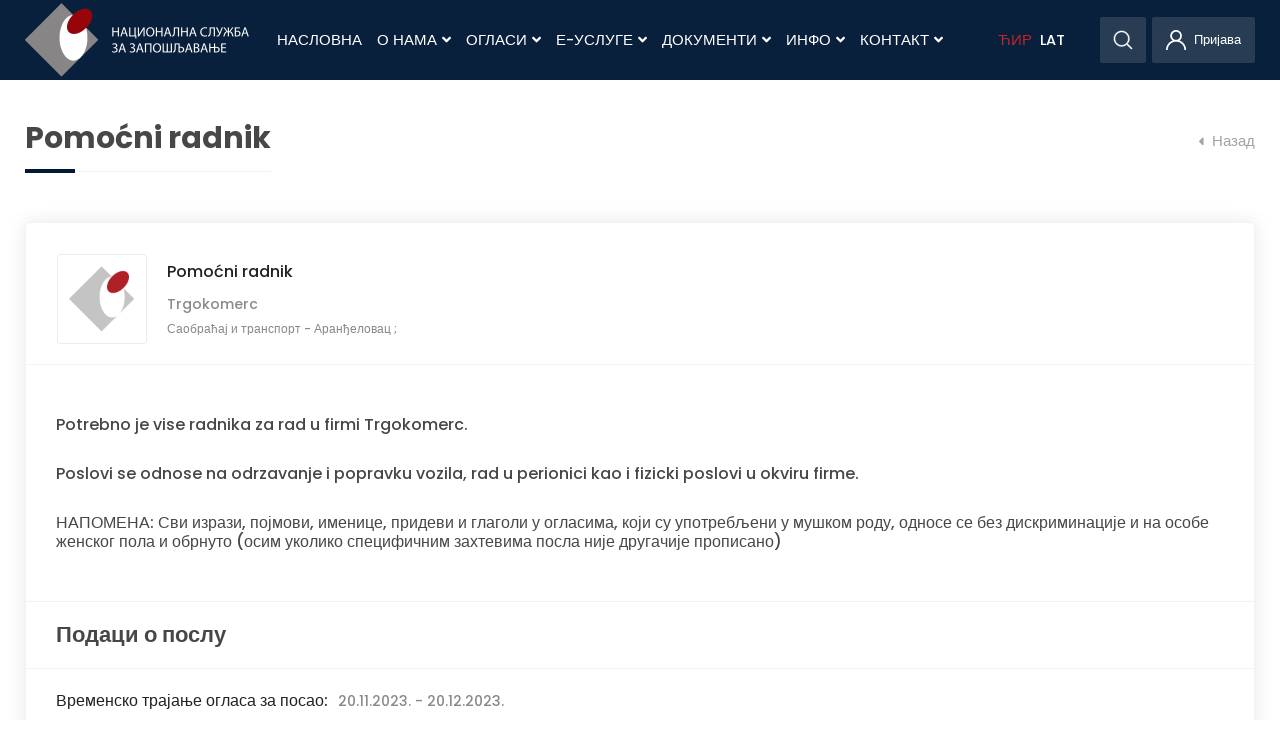

--- FILE ---
content_type: text/html; charset=UTF-8
request_url: https://www.nsz.gov.rs/employee/jobs/preview/81037
body_size: 11359
content:
<!DOCTYPE html>
<html lang="sr">
    <head>
        <title>
                        Preview Job            -
                        НСЗ
        </title>
        <meta charset="utf-8" />
<meta name="viewport" content="width=device-width, initial-scale=1.0">
<meta name="csrf-token" content="1PwvVtNygWilSAamLjJ43lVNVL0tyY6RdCIAMFGT">
<meta name="keywords" content="" />
<meta name="description" content="" />
<meta content="Cubes d.o.o." name="author" />
<meta http-equiv="X-UA-Compatible" content="IE=edge" />

<!--iOS compatibile-->
<meta name="apple-mobile-web-app-capable" content="yes">
<meta name="apple-mobile-web-app-title" content="">
<link rel="apple-touch-icon" href="https://www.nsz.gov.rs/fronttheme/aseets/img/main-favicon.png">   

<!--Android compatibile-->
<meta name="mobile-web-app-capable" content="yes">
<meta name="aplication-name" content="">
<link rel="icon" type="icon/png" href="https://www.nsz.gov.rs/fronttheme/aseets/img/main-favicon.png">

<!--theme css-->
<link href="https://www.nsz.gov.rs/fronttheme/aseets/css/theme.css" rel="stylesheet" type="text/css"/>

<link rel="preconnect" href="https://fonts.gstatic.com">
<link href="https://fonts.googleapis.com/css2?family=Poppins:wght@400;500;600;700&family=Roboto:wght@500&display=swap" rel="stylesheet"> 

<link href="https://www.nsz.gov.rs/fronttheme/aseets/css/swiper-bundle.min.css" rel="stylesheet" type="text/css"/>

<!--select2 css-->
<link href="https://www.nsz.gov.rs/fronttheme/aseets/css/select2.css" rel="stylesheet" type="text/css"/>

<!--fancybox css-->
<link href="https://www.nsz.gov.rs/fronttheme/aseets/css/jquery.fancybox.min.css" rel="stylesheet" type="text/css"/>

<!--external css, like plugins ...-->
<link href="https://www.nsz.gov.rs/fronttheme/aseets/css/owl.carousel.css" rel="stylesheet" type="text/css"/> 

<!--developer css-->
<link href="https://www.nsz.gov.rs/fronttheme/aseets/css/developer.css?v=1768965883" rel="stylesheet" type="text/css"/>

<!--cookies css-->
<link href="https://www.nsz.gov.rs/fronttheme/aseets/css/cookies.css" rel="stylesheet" type="text/css"/>

<link href="https://www.nsz.gov.rs/fronttheme/aseets/css/bootstrap-datepicker.min.css" rel="stylesheet" type="text/css"/>

<style>
	:root {
		--header-bg: rgba(0, 25, 53,.97);
	}
	.disabled.day{
        color: #f2f2f2 !important;
    }
</style>

<link rel="icon" href="https://www.nsz.gov.rs/fronttheme/aseets/img/main-favicon.png" type="image/gif" sizes="16x16">


<!-- HTML5 shim and Respond.js for IE8 support of HTML5 elements and media queries -->
<!-- WARNING: Respond.js doesn't work if you view the page via file:// -->
<!--[if lt IE 9]>
  <script src="https://oss.maxcdn.com/html5shiv/3.7.3/html5shiv.min.js"></script>
  <script src="https://oss.maxcdn.com/respond/1.4.2/respond.min.js"></script>
<![endif]-->
        
<!-- App favicon -->
<link rel="shortcut icon" href="https://www.nsz.gov.rs/fronttheme/aseets/img/favicon.ico">

<!-- Global site tag (gtag.js) - Google Analytics -->
<script async src="https://www.googletagmanager.com/gtag/js?id=G-T2W8G90CZ1"></script>
<script>
  window.dataLayer = window.dataLayer || [];
  function gtag(){dataLayer.push(arguments);}
  gtag('js', new Date());

  gtag('config', 'G-T2W8G90CZ1');
</script>

<script src="https://www.google.com/recaptcha/api.js?render=6LcCyOYbAAAAAImi4doUnYQgDpunmAgr8xeyoRzF"></script>
<script>
	grecaptcha.ready(function() {
		grecaptcha.execute('6LcCyOYbAAAAAImi4doUnYQgDpunmAgr8xeyoRzF', {action: ''}).then(function(token) {
			if($('.contact-form').length)
			$('.contact-form').prepend('<input type="hidden" name="g-recaptcha-response" value="' + token + '">');

			if($('.project-form').length)
			$('.project-form').prepend('<input type="hidden" name="g-recaptcha-response" value="' + token + '">');

		});
	});
</script>


<script>
	var driver_license_tags = [];
	var computer_skills_tags = [];
	var language_tags = [];
</script>


    </head>
    <body>

        <!-- Begin page -->
        <!-- Header -->
        <body>
    <p class="translate_helper"></p>
    

    
    
    <header class="fixed-top">
        <div class="container">
            <nav class="navbar position-relative">
                <div class="d-flex justify-content-between align-items-center">
                    <a href="/" class="logo">
                        <img src="/fronttheme/aseets/img/logo.png" alt=""/>
                    </a>
                    <div class="d-flex">
                        <div class="mobile-search d-lg-none">
                            <div>
                                <a href="javascript:void(0);" class="search">
                                    <img src="/fronttheme/aseets/img/search.svg" alt="Претрага" />
                                </a>
                                <form class="header-search-form form-inline align-items-center" method="get" action="https://www.nsz.gov.rs/sadrzaji/pretraga">
                                    <input type="hidden" name="_token" value="1PwvVtNygWilSAamLjJ43lVNVL0tyY6RdCIAMFGT">                                    <div class="input-group bg-white d-flex">
                                        <input type="text" class="form-control" placeholder="Претрага" value="" id="search_term" name="search_term" />
                                        <div class="input-group-append">
                                            <button class="btn" type="submit">
                                                <img src="/fronttheme/aseets/img/search.svg">
                                            </button>
                                        </div>
                                    </div>
                                </form>
                            </div>
                        </div>
                        <div class="mobile-user d-lg-none">

                                                        <a href="https://www.nsz.gov.rs/employee" class="register">
                                                                <img src="/fronttheme/aseets/img/user.svg" alt="Login">
                                <!--<span>Login</span>-->
                                                            </a>
                            
                            <!--<a href="https://www.nsz.gov.rs/company" class="register" style="margin-left: 10px">
                                                                <img src="/fronttheme/aseets/img/user.svg" alt="">
                                <span>За послодавце</span>
                                                            </a>-->
                        </div>
                        <button class="navbar-toggle">
                            <svg width="100" height="100" viewBox="0 0 100 100">
                                <path class="line line1" d="M 20,29.000046 H 80.000231 C 80.000231,29.000046 94.498839,28.817352 94.532987,66.711331 94.543142,77.980673 90.966081,81.670246 85.259173,81.668997 79.552261,81.667751 75.000211,74.999942 75.000211,74.999942 L 25.000021,25.000058" />
                                <path class="line line2" d="M 20,50 H 60" />
                                <path class="line line3" d="M 20,70.999954 H 80.000231 C 80.000231,70.999954 94.498839,71.182648 94.532987,33.288669 94.543142,22.019327 90.966081,18.329754 85.259173,18.331003 79.552261,18.332249 75.000211,25.000058 75.000211,25.000058 L 25.000021,74.999942" />
                            </svg>
                        </button>
                    </div>
                </div>

                <!-- Top Menu -->
                <ul class="main-nav">
                    
                                        <li>
                        <a href="/" class="nav-links">Насловна</a>
                    </li>
                    
                    
                    
                    <li>
                        <a href="javascript:void(0);" class="nav-links">
                            О нама 
                            <span class="fa fa-angle-down toggle-submenu"></span>
                            <span class="fa fa-angle-down desctop-submenu"></span>
                        </a>
                        <ul class="submenu">
                                                                                    <li>
                                <a href="/nsz/o-nsz/4050">О НСЗ</a>
                            </li>
                                                                                                                <li>
                                <a href="/nsz/upravni-odbor-nacionalne-sluzbe/4046">Управни одбор</a>
                            </li>
                                                                                                                <li>
                                <a href="/nsz/istorijat/4045">Историјат</a>
                            </li>
                                                                                                                <li>
                                <a href="/nsz/organizaciona-struktura/4155">Организациона структура</a>
                            </li>
                                                                                                                <li>
                                <a href="/nsz/organizaciona-struktura-direkcije-–-radna-jedinica-u-beogradu/8234">Дирекција НСЗ</a>
                            </li>
                                                                                                                <li>
                                <a href="/sadrzaj/pravna-akta/4048">Правни акти</a>
                            </li>
                                                                                                                <li>
                                <a href="/sadrzaji/projekti/275">Пројекти</a>
                            </li>
                                                                                                                <li>
                                <a href="/sadrzaj/finansije/4049">Финансије</a>
                            </li>
                                                                                                                <li>
                                <a href="/nsz/medjunarodna-saradnja/4116">Међународна сарадња</a>
                            </li>
                                                                                </ul>
                    </li>
                    
                    
                    
                    <li>
                        <a href="javascript:void(0);" class="nav-links">
                            Огласи 
                            <span class="fa fa-angle-down toggle-submenu"></span>
                            <span class="fa fa-angle-down desctop-submenu"></span>
                        </a>
                        <ul class="submenu">
                                                                                    <li>
                                <a href="https://nsz.gov.rs/employee/jobs/search">Сви оглашени послови</a>
                            </li>
                                                                                                                <li>
                                <a href="/sadrzaji/poslovi/279">Огласи из публикације &quot;Послови&quot;</a>
                            </li>
                                                                                                                <li>
                                <a href="https://www.nsz.gov.rs/nsz/oglasi-sa-portala-infostud/9843">ОГЛАСИ СА ПОРТАЛА ИНФОСТУД</a>
                            </li>
                                                                                                                <li>
                                <a href="/nsz/oglasi-sa-portala-lako-do-posla/10703">Огласи са портала Лако до посла</a>
                            </li>
                                                                                </ul>
                    </li>
                    
                    
                    
                    <li>
                        <a href="javascript:void(0);" class="nav-links">
                            Е-Услуге 
                            <span class="fa fa-angle-down toggle-submenu"></span>
                            <span class="fa fa-angle-down desctop-submenu"></span>
                        </a>
                        <ul class="submenu">
                                                                                    <li>
                                <a href="/nsz/euprava/4148">еУправа</a>
                            </li>
                                                                                </ul>
                    </li>
                    
                    
                    
                    <li>
                        <a href="javascript:void(0);" class="nav-links">
                            Документи 
                            <span class="fa fa-angle-down toggle-submenu"></span>
                            <span class="fa fa-angle-down desctop-submenu"></span>
                        </a>
                        <ul class="submenu">
                                                                                    <li>
                                <a href="/sadrzaji/dokumenti/12">Документи</a>
                            </li>
                                                                                                                <li>
                                <a href="/sadrzaj/obrasci/4057">Обрасци</a>
                            </li>
                                                                                </ul>
                    </li>
                    
                    
                    
                    <li>
                        <a href="javascript:void(0);" class="nav-links">
                            Инфо 
                            <span class="fa fa-angle-down toggle-submenu"></span>
                            <span class="fa fa-angle-down desctop-submenu"></span>
                        </a>
                        <ul class="submenu">
                                                                                    <li>
                                <a href="/sadrzaji/dogadjaji/159">Догађаји</a>
                            </li>
                                                                                                                <li>
                                <a href="/sadrzaji/vesti/158">Вести</a>
                            </li>
                                                                                                                <li>
                                <a href="/sadrzaji/saopstenja/156">Саопштења</a>
                            </li>
                                                                                </ul>
                    </li>
                    
                    
                    
                    <li>
                        <a href="javascript:void(0);" class="nav-links">
                            Контакт 
                            <span class="fa fa-angle-down toggle-submenu"></span>
                            <span class="fa fa-angle-down desctop-submenu"></span>
                        </a>
                        <ul class="submenu">
                                                                                    <li>
                                <a href="/nsz/direkcija/4051">Дирекција</a>
                            </li>
                                                                                                                <li>
                                <a href="/nsz/filijale/4052">Филијале</a>
                            </li>
                                                                                                                <li>
                                <a href="/nsz/pokrajinske-sluzbe/4053">Покрајинске службе</a>
                            </li>
                                                                                </ul>
                    </li>
                    
                    
            
                    <li class='lang-links lang-links1'>
                        <a href="javascript:void(0);" onclick="setLang('cirilica');" class="cir nav-links  active  lang-link">ЋИР</a>
                    </li>

                    <li class='lang-links'>
                        <a href="javascript:void(0);" onclick="setLang('latinica');" class="lat nav-links lang-link">LAT</a>
                    </li class='lang-links'>

                    <!--<li class='lang-links'>
                        <a href="javascript:void(0);" class="en  nav-links">EN</a>
                    </li>--><!-- /?lang=en -->
                </ul>
                
                <div class="d-none d-lg-flex desktop-menu">
                    <div class="position-relative">
                        <a href="#" class="search">
                            <img src="/fronttheme/aseets/img/search.svg" alt="">
                        </a>
                        <form class="header-search-form form-inline align-items-center" method="get" action="https://www.nsz.gov.rs/sadrzaji/pretraga">
                            <input type="hidden" name="_token" value="1PwvVtNygWilSAamLjJ43lVNVL0tyY6RdCIAMFGT">                            <div class="input-group bg-white d-flex">
                                <input type="text" class="form-control" placeholder="Претрага" value="" id="search_term" name="search_term" />
                                <div class="error-msg"></div>
                                <div class="input-group-append">
                                    <button class="btn" type="submit">
                                        <img src="/fronttheme/aseets/img/search.svg">
                                    </button>
                                </div>
                            </div>
                        </form>
                    </div>

                                        <a href="https://www.nsz.gov.rs/employee" class="user">
                                                <img src="/fronttheme/aseets/img/user.svg" alt="">
                        <span class="my-profile-width">Пријава</span>
                                            </a>
                    
                    <!--<a href="https://www.nsz.gov.rs/company" class="user" style="margin-left: 10px">
                                                <img src="/fronttheme/aseets/img/user.svg" alt="">
                        <span>За послодавце</span>
                                            </a>-->

                </div>
            </nav>
        </div>

                
            </header><!--/HEADER-->

        
        <!-- Main content -->
        
<style>
.audio-container {
    position: relative;
    display: inline-block;
}

#audio-player-container {
    display: none; 
    margin-left: 30px;
    margin-top: 10px;
    float: right;
}

.clickable-image {
    cursor: pointer;
}

.loader {
    border: 4px solid #f3f3f3; /* Light grey */
    border-top: 4px solid #3498db; /* Blue */
    border-radius: 50%;
    width: 20px;
    height: 20px;
    animation: spin 1s linear infinite;
    top: 50%;
    left: 100%; /* Pozicija pored slike */
    margin-left: 10px; /* Razmak između slike i loader-a */
    transform: translateY(-50%);
    float: inline-end;
}

@keyframes  spin {
    0% { transform: rotate(0deg); }
    100% { transform: rotate(360deg); }
}
</style>

<script>
document.addEventListener('DOMContentLoaded', function() {
    document.querySelector('.clickable-image').addEventListener('click', function() {
        // Prikaži loader
        document.getElementById('image-loader').style.display = 'inline-block';

        // Simuliraj učitavanje, nakon čega se prikazuje audio plejer
        setTimeout(function() {
            // Sakrij loader
            document.getElementById('image-loader').style.display = 'none';
            
            // Prikaži audio plejer i automatski pusti audio
            var audioPlayerContainer = document.getElementById('audio-player-container');
            var audioPlayer = document.getElementById('audio-player');
            audioPlayerContainer.style.display = 'block';
            audioPlayer.play();
        }, 2000); 
    });
});
</script>

<!--MAIN-->
<main>
    <section class="job-preview-section">
        <div class="container">
            <div class="row justify-content-center">
                
                <div class="col-12  col-sm-12 ">
                    <div class="d-lg-flex align-items-center justify-content-between">
                        <h2 class="content-line-title">Pomoćni radnik</h2>
                        <a href="javascript:window.history.back();" class="page-navigation">
                            <i class="fas fa-sort-down"></i>
                            Назад                        </a>
                    </div>

                    <!-- Citaj mi button ce biti prikazan samo ako fajl postoji-->
                    
                    
                    <div class="job-preview">
                        <div class="single-job d-lg-flex align-items-center justify-content-between">
                            <div class="d-sm-flex justify-content-lg-between align-items-center">
                                <figure class="job-image">
                                    
                                    
                                                                    </figure>
                                <div class="d-flex justify-content-center d-sm-block">
                                    <div>
                                        <h3 class="job-title">
                                        Pomoćni radnik
                                        </h3>
                                        <p class="job-description m-0">
                                         Trgokomerc                                         </p>
                                        <span class="job-location"><span>Саобраћај и транспорт</span>   - <span>Аранђеловац ; </span>  </span>
                                    </div>
                                </div>
                            </div>
                            <div class="job-publish-date d-flex align-items-center justify-content-center">
                                                            </div>
                        </div>
                        <div class="job-content">
                        <p>Potrebno je vise radnika za rad u firmi Trgokomerc.</p>

<p>Poslovi se odnose na odrzavanje i popravku vozila, rad u perionici kao i fizicki poslovi u okviru firme.</p>

                        <p>НАПОМЕНА: Сви изрази, појмови, именице, придеви и глаголи у огласима, који су употребљени у мушком роду, односе се без дискриминације и на особе женског пола и обрнуто (осим уколико специфичним захтевима посла није другачије прописано)</p>
                        </div>
                        <div class="job-requirements">
                            <h2>Подаци о послу</h2>
                            <div class="table">
                                <div class="table-row">
                                    <div class="table-col"><p>Временско трајање огласа за посао:</p></div>
                                    <div class="table-col"><span>20.11.2023. - 20.12.2023.</span></div>
                                </div>
                                <div class="table-row">
                                    <div class="table-col"><p>Врста рада:</p></div>
                                    <div class="table-col"><span>Одређено   </span></div>
                                </div>
                                <div class="table-row">
                                    <div class="table-col"><p>Број радника:</p></div>
                                    <div class="table-col"><span>3</span></div>
                                </div>
                                <div class="table-row">
                                    <div class="table-col"><p>Место рада:</p></div>
                                    <div class="table-col"> <span>Аранђеловац ; </span>  </div>
                                </div>
                                <div class="table-row">
                                    <div class="table-col"><p>Радно искуство:</p></div>
                                    <div class="table-col"><span>Није битно</span></div>
                                </div>
                                <div class="table-row">
                                    <div class="table-col"><p>Степен образовања:</p></div>
                                    <div class="table-col"><span> Средња школа - III степен (3 година) </span></div>
                                </div>
                                <div class="table-row">
                                    <div class="table-col"><p>Образовање:</p></div>
                                    <div class="table-col"> <span>Саобраћај</span>  </div>
                                </div>
                                <div class="table-row">
                                    <div class="table-col"><p>Рад на рачунару:</p></div>
                                    <div class="table-col">  </div>
                                </div>
                                <div class="table-row">
                                    <div class="table-col"><p>Језик:</p></div>
                                    <div class="table-col"></div>
                                </div>
                                <div class="table-row">
                                    <div class="table-col"><p>Напомена: </p></div>
                                    <div class="table-col">
                                        <span></span>
                                    </div>
                                </div>
                            </div>
                        </div>
                        <div class="job-links d-sm-flex">
                                                        <p>Желите да конкуришете за овај посао? Неопходно је да сте регистрован корисник НСЗ. Уколико сте нов корисник процедура је једноставна.                            <br><br>
                            <a href="https://www.nsz.gov.rs/employee" class="primary d-flex align-items-center px-10">
                                Пријава                            </a>
                            </p>
                                                    </div>
                    </div>
                </div>
            </div>
    </section>

    <!--<section class="our-partners">
    <div class="container">
        <div class="text-center">
            <h2 class="line">
                Наши партнери            </h2>
        </div>
        <div class="partners d-flex flex-wrap flex-lg-nowrap align-items-center justify-content-between">
            <a href="https://euprava.gov.rs/" target="_blank">
                <img src="/fronttheme/aseets/img/partners/partner-1.png" alt=""/>
            </a>
            <a href="https://www.mfin.gov.rs/" target="_blank">
                <img src="/fronttheme/aseets/img/partners/partner-2.png" alt=""/>
            </a>
            <a href="http://mduls.gov.rs/" target="_blank">
                <img src="/fronttheme/aseets/img/partners/partner-3.png" alt=""/>
            </a>
            <a href="https://mtt.gov.rs/" target="_blank">
                <img src="/fronttheme/aseets/img/partners/partner-4.png" alt=""/>
            </a>
        </div>
    </div>
</section>--></main><!-- END MAIN-->

        
        <!-- Main footer -->
        <!--FOOTER--> 
<footer style="background: #041f36">
    <div class="container">
        <div class="footer-nav">
            <div>
                <h4>ТРАЖИТЕ ПОСАО</h4>
                <ul>
                                        <li>
                        <a href="/sadrzaji/konkursi/157" class="nav-links">Конкурси</a>
                    </li>
                                        <li>
                        <a href="/sadrzaji/dokumenti/12" class="nav-links">Документи</a>
                    </li>
                                        <li>
                        <a href="/sadrzaji/projekti/275" class="nav-links">Пројекти</a>
                    </li>
                                    </ul>
            </div>
            <div>
                <h4>НУДИТЕ ПОСАО</h4>
                <ul>
                                        <li>
                        <a href="/company" class="nav-links">Објавите оглас</a>
                    </li>
                                        <li>
                        <a href="/company" class="nav-links">База биографија</a>
                    </li>
                                        <li>
                        <a href="/nsz/podrska-poslodavcima/4097" class="nav-links">Подршка послодавцима</a>
                    </li>
                                        <li>
                        <a href="/live/nudite-posao/agencije-za-posredovanje-u-zaposljavanju.cid170" class="nav-links">Агенције за запошљавање</a>
                    </li>
                                        <li>
                        <a href="/sadrzaj/pdf-arhiva-poslova/4108" class="nav-links">Публикација &quot;Послови&quot;</a>
                    </li>
                                    </ul>
            </div>
            <div>
                <h4>ИНФО</h4>
                <ul>
                                        <li>
                        <a href="/sadrzaji/vesti/158" class="nav-links">Вести</a>
                    </li>
                                        <li>
                        <a href="/sadrzaji/saopstenja/156" class="nav-links">Саопштења</a>
                    </li>
                                        <li>
                        <a href="/sadrzaji/dogadjaji/159" class="nav-links">Догађаји</a>
                    </li>
                                    </ul>
            </div>
            <div>
                <h4>О НАМА</h4>
                <ul>
                                        <li>
                        <a href="/sadrzaji/konkursi/157" class="nav-links">Конкурси</a>
                    </li>
                                        <li>
                        <a href="/sadrzaj/pravna-akta/4048" class="nav-links">Правни акти</a>
                    </li>
                                        <li>
                        <a href="/sadrzaji/projekti/275" class="nav-links">Пројекти</a>
                    </li>
                                        <li>
                        <a href="/sadrzaj/public-procurements/4119" class="nav-links">Public Procurements (IPA)</a>
                    </li>
                                        <li>
                        <a href="/sadrzaj/prodaja-osnovnih-sredstava/4120" class="nav-links">Продаја основних средстава</a>
                    </li>
                                        <li>
                        <a href="/live/dokumenti/javne_nabavke.cid2303" class="nav-links">Јавне набавке</a>
                    </li>
                                        <li>
                        <a href="#" class="nav-links">Оптерећење саветника</a>
                    </li>
                                        <li>
                        <a href="https://www.minrzs.gov.rs/sr/dokumenti/dokumenti/ispit-zaposljavanje" class="nav-links">Испит - Запошљавање</a>
                    </li>
                                        <li>
                        <a href="/filemanager/Files/Dokumenta/Broj%20zaposlenih/Podaci%20o%20broju%20zaposlenih%20i%20radno%20anga%C5%BEovanih%20lica%20u%20NSZ.xls" class="nav-links">Број запослених</a>
                    </li>
                                    </ul>
            </div>
            <div>
                <h4>НСЗ МРЕЖА</h4>
                <ul>
                                        <li>
                        <a href="/nsz/direkcija/4051" class="nav-links">Дирекција</a>
                    </li>
                                        <li>
                        <a href="/sadrzaj/filijala-beograd/4054" class="nav-links">Филијала Београд</a>
                    </li>
                                        <li>
                        <a href="/sadrzaj/filijala-novi-sad/4067" class="nav-links">Филијала Нови Сад</a>
                    </li>
                                        <li>
                        <a href="/sadrzaj/filijala-nis/4066" class="nav-links">Филијала Ниш</a>
                    </li>
                                        <li>
                        <a href="/nsz/filijale/4052" class="nav-links">Сва места</a>
                    </li>
                                        <li>
                        <a href="tel:0800300301" class="nav-links">Позивни центар 0800/300-301</a>
                    </li>
                                    </ul>
            </div>
            <div>
                <h4>ДОКУМЕНТА</h4>
                <ul>
                                        <li>
                        <a href="https://informator.poverenik.rs/informator?org=uMg2zA8gzitrLCMBN" class="nav-links">Информатор о раду НСЗ</a>
                    </li>
                                        <li>
                        <a href="/sadrzaj/zastita-podataka-o-licnosti/4102" class="nav-links">Заштита података о личности</a>
                    </li>
                                        <li>
                        <a href="/sadrzaj/statisticki-bilteni-nsz/4111" class="nav-links">Статистички билтени НСЗ</a>
                    </li>
                                        <li>
                        <a href="/sadrzaj/jedinstveni-kodeks-sifara/4114" class="nav-links">Јединствени кодекс шифара</a>
                    </li>
                                        <li>
                        <a href="/sadrzaj/plan-javnih-nabavki/4121" class="nav-links">План јавних набавки</a>
                    </li>
                                        <li>
                        <a href="/sadrzaj/anketa-poslodavaca/4112" class="nav-links">Анкета послодаваца</a>
                    </li>
                                        <li>
                        <a href="/sadrzaj/katalog-obuka-za-trziste-rada/4122" class="nav-links">Каталог обука</a>
                    </li>
                                        <li>
                        <a href="/sadrzaj/politike-ims/4123" class="nav-links">Политике ИМС</a>
                    </li>
                                        <li>
                        <a href="/live/o-nama/politika-privatnosti-ceo-tekst-.cid64296" class="nav-links">Политика приватности</a>
                    </li>
                                    </ul>
                
                <ul class="social-links">
                                        <li>
                        <a href="https://www.linkedin.com/company/80403266" class="nav-links fa-linkedin"></a>
                    </li>
                                        <li>
                        <a href="https://www.instagram.com/nac_sluzbazazaposljavanje/" class="nav-links fa-instagram"></a>
                    </li>
                                        <li>
                        <a href="https://invite.viber.com/?g2=AQAr02pE3MvpHFCT%2FpYso1m8gRcjQa1RNIpl1NOD%2FI0WX%2FxiNm3TUlR8Kw3gVMkJ" class="nav-links fa-viber"></a>
                    </li>
                                    </ul>
            </div>
        </div>
        <div class="d-flex">
            <div class="giz d-none d-lg-block">
                <a href="#">
                    <img src="/fronttheme/aseets/img/footer/giz.png" alt=""/>
                </a>
                <p class="mt-4">
                    Израду овог веб-сајта подржао је Глобални програм „Миграције 
                    и дијаспора“, који у оквиру Немачке развојне сарадње спроводи
                    Deutsche Gesellschaft für Internationale Zusammenarbeit (GIZ) GmbH
                </p>
            </div>
            <div class="newsletter">
                <h4 class="mb-8">ПРИЈАВА НА МЕЈЛИНГ ЛИСТУ</h4>
                <form action="action" id="newsletter_form" class="d-flex align-items-center">
                    <div class="form-group">
                        <input type="email" name="newsletter_email" class="form-control" placeholder="Унеси емаил адресу">
                        <div class="error-msg"></div>
                                            </div>
                    <button class="primary" type="submit">Пријава</button>
                </form>
            </div>
        </div>
    </div>
    <div class="footer-bottom">
        <div class="container">
            <div class="d-lg-flex align-items-center justify-content-between">
                <ul class="d-flex align-items-center justify-content-center justify-content-lg-start mb-6 mb-lg-0 text-center">
                                        <li>
                        <a href="/nsz/uslovi-i-prava-koriscenja/4098">
                        Услoви и права кoришћeња
                        </a>
                    </li>
                                        <li>
                        <a href="/sadrzaj/politike-ims/4123">
                        Политика приватности
                        </a>
                    </li>
                                        <li>
                        <a href="http://nsz.gov.rs/">
                        Насловна
                        </a>
                    </li>
                                        <li>
                        <a href="/nsz/filijale/4052">
                        Контакт
                        </a>
                    </li>
                                    </ul>
                <p class="copyright text-center mb-4 mb-lg-0">&copy; 2026. Сва права задржана</p>
            </div>
        </div>
    </div>
</footer><!--END FOOTER-->        
        <!-- Cookies -->
        <!-- COOKIE -->
<div class="d-none">
    <div class="py-3 fixed-bottom d-flex justify-content-center align-items-center first-notice-container">
        <p class="mb-0 text-center text-white pr-2 pr-md-4">
            Овај вебсајт користи cookies да би вам обезбедили најбољу услугу. Додатне информације можете пронаћи на страници  <a href="/live/o-nama/politika-privatnosti-ceo-tekst-.cid64296" target='_blank'>Политика приватности</a>.
        </p>
        <a href="" class="mr-2 first-notice-container-remove"><span class="btn btn-outline-light">Прихвати</span></a>
    </div>
</div>
<!-- END COOKIE -->        
        <!-- Scripts -->
        <!-- jQuery  -->
<div class="loader-intro">
    <div>
        <img src="/fronttheme/aseets/img/logo.png" alt="">
    </div>
</div>

<script src="https://www.nsz.gov.rs/fronttheme/aseets/js/jquery.min.js"></script>
<script src="https://www.nsz.gov.rs/fronttheme/aseets/js/jquery.validate.min.js"></script>
<script src="https://www.nsz.gov.rs/fronttheme/aseets/js/swiper-bundle.min.js"></script>
<script src="https://www.nsz.gov.rs/fronttheme/aseets/js/select2.min.js"></script>
<script src="https://www.nsz.gov.rs/fronttheme/aseets/js/owl.carousel.min.js"></script>
<script src="https://www.nsz.gov.rs/fronttheme/aseets/js/main.js?v=1768965883"></script>
<script src="https://www.nsz.gov.rs/fronttheme/aseets/js/validator.js?v=1768965883"></script>
<script src="https://www.nsz.gov.rs/fronttheme/aseets/js/ckeditor.js"></script>
<script src="https://www.nsz.gov.rs/fronttheme/aseets/js/dev.js"></script>
<script src="https://www.nsz.gov.rs/fronttheme/aseets/js/jquery.highlight-5.js"></script>
<script src="https://www.nsz.gov.rs/fronttheme/aseets/js/swiper.min.js"></script>
<script src="https://www.nsz.gov.rs/fronttheme/aseets/js/jquery.fancybox.min.js"></script>

<script src="https://www.nsz.gov.rs/fronttheme/aseets/js/bootstrap-datepicker.min.js"></script>
<script type="text/javascript">
    jQuery(document).ready(function () { 
        function isValidDate(d) {
            return d instanceof Date && !isNaN(d);
        }

        if(jQuery("input.datepicker-field").length){
            var date_input = $('input.datepicker-field');
            var container = $('input.datepicker-field').length>0 ? $('input.datepicker-field').parent() : "body";
            var options = {
                format: 'dd.mm.yyyy',
                container: container,
                todayHighlight: true,
                autoclose: true,
                startDate: new Date(),
            };
            date_input.datepicker(options).on("changeDate", function (ev) {
                $('input.datepicker-field').val(formatDate(ev.date));
            });
        }

        if($("input[name='start_date']").length){
            $( "input[name='start_date']" ).change(function() {
                var sd = $("input[name='start_date']").val();
                var parts = sd.split('.');
                var cls = new Date(parts[2], parts[1], parts[0]); 

                if(isValidDate(cls)){
                    var next_date = new Date(cls.getFullYear(), cls.getMonth(), cls.getDay()+30);
                }else{
                    var next_date = new Date(new Date().setDate(new Date().getDate() + 30))
                }

                $("input.job_expired_date" ).val( "" )
                $("input.job_expired_date" ).datepicker( "destroy" )

                var date_input2 = $('input.job_expired_date');
                var container = $('input.job_expired_date').length>0 ? $('input.job_expired_date').parent() : "body";
                var options = {
                    format: 'dd.mm.yyyy',
                    container: container,
                    todayHighlight: true,
                    autoclose: true,
                    startDate: new Date(),
                    endDate: next_date
                };
                date_input2.datepicker(options).on("changeDate", function (ev) {
                    $('input.job_expired_date').val(formatDate(ev.date));
                });
            });
        }

        function formatDate(date) {
            var d = new Date(date),
                month = '' + (d.getMonth() + 1),
                day = '' + d.getDate(),
                year = d.getFullYear();

            if (month.length < 2) 
                month = '0' + month;
            if (day.length < 2) 
                day = '0' + day;

            return [day, month, year].join('.');
        }


        if($(".job_expired_date").length){
            /*var sd = $("input[name='start_date]").val();
            var cls = new Date(sd);

            if(isValidDate(cls)){
                var next_date = new Date(cls.getFullYear(), cls.getMonth(), cls.getDay()+32);
            }else{
                var d = new Date();
                var next_date = new Date(d.getFullYear(), d.getMonth(), d.getDay()+32);
            }*/

            var date_input3 = $('input.job_expired_date');
                var container = $('input.job_expired_date').length>0 ? $('input.job_expired_date').parent() : "body";
                var options = {
                    format: 'dd.mm.yyyy',
                    container: container,
                    todayHighlight: true,
                    autoclose: true,
                    startDate: new Date(),
                    endDate: new Date(new Date().setDate(new Date().getDate() + 30)),
                };
                date_input3.datepicker(options).on("changeDate", function (ev) {
                    $('input.job_expired_date').val(formatDate(ev.date));
                });
            }

    });
</script>
<!-- Custom -->
<script type="text/javascript">
    var app_lang = "sr";
</script>
<script src="/fronttheme/lang/sr.js"></script>
<!--<script src="https://www.nsz.gov.rs/fronttheme/aseets/js/lang.translator.js"></script>-->

<script src="https://www.nsz.gov.rs/fronttheme/aseets/js/developer.js?v=1768965883"></script>
<script src="https://www.nsz.gov.rs/fronttheme/aseets/js/cookies.js"></script>

<script type="text/javascript">
    jQuery(document).ready(function () {
        
        if(jQuery(".content-box a").length){
            jQuery(".content-box a").each(function (index) {
                var strlink = jQuery(this).attr("href");
                var target = false;

                if (strlink.indexOf(".pdf") >= 0 || strlink.indexOf(".PDF") >= 0) {
                    jQuery(this).addClass("pdficon");
                    target = true;
                } else if (strlink.indexOf(".doc") >= 0 || strlink.indexOf(".DOC") >= 0 || strlink.indexOf(".docx") >= 0 || strlink.indexOf(".DOCX") >= 0) {
                    jQuery(this).addClass("docicon");
                    target = true;
                } else if (strlink.indexOf(".xls") >= 0 || strlink.indexOf(".XLS") >= 0 || strlink.indexOf(".xlsx") >= 0 || strlink.indexOf(".XLSX") >= 0) {
                    jQuery(this).addClass("xslicon");
                    target = true;
                } else if (strlink.indexOf(".zip") >= 0 || strlink.indexOf(".ZIP") >= 0 || strlink.indexOf(".7z") >= 0 || strlink.indexOf(".gzip") >= 0) {
                    jQuery(this).addClass("zip");
                    target = true;
                } else if (strlink.indexOf("/sadrzaj/") >= 0 || strlink.indexOf("/SADRZAJ/") >= 0) {
                    jQuery(this).addClass("folder");
                }

                if( target ){
                    jQuery(this).attr('target','_blank');
                }
            });
        }
    });
</script>

<!--<script src="https://www.nsz.gov.rs/fronttheme/aseets/js/jquery142.min.js?ver=4.9.10"></script>-->
<script src="https://www.nsz.gov.rs/fronttheme/aseets/js/jquery.transliterate-min.js?ver=4.9.10"></script>
<script src="https://www.nsz.gov.rs/fronttheme/aseets/js/translate.js?ver=4.9.10"></script>

<script type="text/javascript">
    $.ajaxSetup({
        headers: {
            'X-CSRF-TOKEN': $('meta[name="csrf-token"]').attr('content'),
            'Accept': 'application/json'
        },
        success: function(response){
            if(response.message) {
                alert(response.message);
            }

            if($('#datatables').length > 0) {
                $('#datatables').DataTable().draw();
            } else {
                console.log('No datatables to reload');
            }
        },
        error: function(e){
            alert("An error occured when trying to execute this action", "error");
            console.error(e);
        }
    });
</script><!-- begin:system-message rendering script-->
<script type="text/javascript">
/*function showSystemMessage(text, type) {
    type = type ? type : 'success';

    options = {
        type: type,
        title: text,
        showConfirmButton: false,
        position: 'top-end'
    };

    if (type === 'error') {
        options['showConfirmButton'] = true;
        options['confirmButtonClass'] = 'btn-danger';
    } else {
        options['timer'] = 1500;
    }

    Swal.fire(options);
}*/

</script>
<!-- end:system-message rendering script-->

        
        <!-- Loading -->
        <div class='_system_loading'><img src='/fronttheme/aseets/img/loading.gif' /></div>
    </body>
</html>

--- FILE ---
content_type: text/html; charset=utf-8
request_url: https://www.google.com/recaptcha/api2/anchor?ar=1&k=6LcCyOYbAAAAAImi4doUnYQgDpunmAgr8xeyoRzF&co=aHR0cHM6Ly93d3cubnN6Lmdvdi5yczo0NDM.&hl=en&v=PoyoqOPhxBO7pBk68S4YbpHZ&size=invisible&anchor-ms=20000&execute-ms=30000&cb=uc7g3buq37jo
body_size: 48539
content:
<!DOCTYPE HTML><html dir="ltr" lang="en"><head><meta http-equiv="Content-Type" content="text/html; charset=UTF-8">
<meta http-equiv="X-UA-Compatible" content="IE=edge">
<title>reCAPTCHA</title>
<style type="text/css">
/* cyrillic-ext */
@font-face {
  font-family: 'Roboto';
  font-style: normal;
  font-weight: 400;
  font-stretch: 100%;
  src: url(//fonts.gstatic.com/s/roboto/v48/KFO7CnqEu92Fr1ME7kSn66aGLdTylUAMa3GUBHMdazTgWw.woff2) format('woff2');
  unicode-range: U+0460-052F, U+1C80-1C8A, U+20B4, U+2DE0-2DFF, U+A640-A69F, U+FE2E-FE2F;
}
/* cyrillic */
@font-face {
  font-family: 'Roboto';
  font-style: normal;
  font-weight: 400;
  font-stretch: 100%;
  src: url(//fonts.gstatic.com/s/roboto/v48/KFO7CnqEu92Fr1ME7kSn66aGLdTylUAMa3iUBHMdazTgWw.woff2) format('woff2');
  unicode-range: U+0301, U+0400-045F, U+0490-0491, U+04B0-04B1, U+2116;
}
/* greek-ext */
@font-face {
  font-family: 'Roboto';
  font-style: normal;
  font-weight: 400;
  font-stretch: 100%;
  src: url(//fonts.gstatic.com/s/roboto/v48/KFO7CnqEu92Fr1ME7kSn66aGLdTylUAMa3CUBHMdazTgWw.woff2) format('woff2');
  unicode-range: U+1F00-1FFF;
}
/* greek */
@font-face {
  font-family: 'Roboto';
  font-style: normal;
  font-weight: 400;
  font-stretch: 100%;
  src: url(//fonts.gstatic.com/s/roboto/v48/KFO7CnqEu92Fr1ME7kSn66aGLdTylUAMa3-UBHMdazTgWw.woff2) format('woff2');
  unicode-range: U+0370-0377, U+037A-037F, U+0384-038A, U+038C, U+038E-03A1, U+03A3-03FF;
}
/* math */
@font-face {
  font-family: 'Roboto';
  font-style: normal;
  font-weight: 400;
  font-stretch: 100%;
  src: url(//fonts.gstatic.com/s/roboto/v48/KFO7CnqEu92Fr1ME7kSn66aGLdTylUAMawCUBHMdazTgWw.woff2) format('woff2');
  unicode-range: U+0302-0303, U+0305, U+0307-0308, U+0310, U+0312, U+0315, U+031A, U+0326-0327, U+032C, U+032F-0330, U+0332-0333, U+0338, U+033A, U+0346, U+034D, U+0391-03A1, U+03A3-03A9, U+03B1-03C9, U+03D1, U+03D5-03D6, U+03F0-03F1, U+03F4-03F5, U+2016-2017, U+2034-2038, U+203C, U+2040, U+2043, U+2047, U+2050, U+2057, U+205F, U+2070-2071, U+2074-208E, U+2090-209C, U+20D0-20DC, U+20E1, U+20E5-20EF, U+2100-2112, U+2114-2115, U+2117-2121, U+2123-214F, U+2190, U+2192, U+2194-21AE, U+21B0-21E5, U+21F1-21F2, U+21F4-2211, U+2213-2214, U+2216-22FF, U+2308-230B, U+2310, U+2319, U+231C-2321, U+2336-237A, U+237C, U+2395, U+239B-23B7, U+23D0, U+23DC-23E1, U+2474-2475, U+25AF, U+25B3, U+25B7, U+25BD, U+25C1, U+25CA, U+25CC, U+25FB, U+266D-266F, U+27C0-27FF, U+2900-2AFF, U+2B0E-2B11, U+2B30-2B4C, U+2BFE, U+3030, U+FF5B, U+FF5D, U+1D400-1D7FF, U+1EE00-1EEFF;
}
/* symbols */
@font-face {
  font-family: 'Roboto';
  font-style: normal;
  font-weight: 400;
  font-stretch: 100%;
  src: url(//fonts.gstatic.com/s/roboto/v48/KFO7CnqEu92Fr1ME7kSn66aGLdTylUAMaxKUBHMdazTgWw.woff2) format('woff2');
  unicode-range: U+0001-000C, U+000E-001F, U+007F-009F, U+20DD-20E0, U+20E2-20E4, U+2150-218F, U+2190, U+2192, U+2194-2199, U+21AF, U+21E6-21F0, U+21F3, U+2218-2219, U+2299, U+22C4-22C6, U+2300-243F, U+2440-244A, U+2460-24FF, U+25A0-27BF, U+2800-28FF, U+2921-2922, U+2981, U+29BF, U+29EB, U+2B00-2BFF, U+4DC0-4DFF, U+FFF9-FFFB, U+10140-1018E, U+10190-1019C, U+101A0, U+101D0-101FD, U+102E0-102FB, U+10E60-10E7E, U+1D2C0-1D2D3, U+1D2E0-1D37F, U+1F000-1F0FF, U+1F100-1F1AD, U+1F1E6-1F1FF, U+1F30D-1F30F, U+1F315, U+1F31C, U+1F31E, U+1F320-1F32C, U+1F336, U+1F378, U+1F37D, U+1F382, U+1F393-1F39F, U+1F3A7-1F3A8, U+1F3AC-1F3AF, U+1F3C2, U+1F3C4-1F3C6, U+1F3CA-1F3CE, U+1F3D4-1F3E0, U+1F3ED, U+1F3F1-1F3F3, U+1F3F5-1F3F7, U+1F408, U+1F415, U+1F41F, U+1F426, U+1F43F, U+1F441-1F442, U+1F444, U+1F446-1F449, U+1F44C-1F44E, U+1F453, U+1F46A, U+1F47D, U+1F4A3, U+1F4B0, U+1F4B3, U+1F4B9, U+1F4BB, U+1F4BF, U+1F4C8-1F4CB, U+1F4D6, U+1F4DA, U+1F4DF, U+1F4E3-1F4E6, U+1F4EA-1F4ED, U+1F4F7, U+1F4F9-1F4FB, U+1F4FD-1F4FE, U+1F503, U+1F507-1F50B, U+1F50D, U+1F512-1F513, U+1F53E-1F54A, U+1F54F-1F5FA, U+1F610, U+1F650-1F67F, U+1F687, U+1F68D, U+1F691, U+1F694, U+1F698, U+1F6AD, U+1F6B2, U+1F6B9-1F6BA, U+1F6BC, U+1F6C6-1F6CF, U+1F6D3-1F6D7, U+1F6E0-1F6EA, U+1F6F0-1F6F3, U+1F6F7-1F6FC, U+1F700-1F7FF, U+1F800-1F80B, U+1F810-1F847, U+1F850-1F859, U+1F860-1F887, U+1F890-1F8AD, U+1F8B0-1F8BB, U+1F8C0-1F8C1, U+1F900-1F90B, U+1F93B, U+1F946, U+1F984, U+1F996, U+1F9E9, U+1FA00-1FA6F, U+1FA70-1FA7C, U+1FA80-1FA89, U+1FA8F-1FAC6, U+1FACE-1FADC, U+1FADF-1FAE9, U+1FAF0-1FAF8, U+1FB00-1FBFF;
}
/* vietnamese */
@font-face {
  font-family: 'Roboto';
  font-style: normal;
  font-weight: 400;
  font-stretch: 100%;
  src: url(//fonts.gstatic.com/s/roboto/v48/KFO7CnqEu92Fr1ME7kSn66aGLdTylUAMa3OUBHMdazTgWw.woff2) format('woff2');
  unicode-range: U+0102-0103, U+0110-0111, U+0128-0129, U+0168-0169, U+01A0-01A1, U+01AF-01B0, U+0300-0301, U+0303-0304, U+0308-0309, U+0323, U+0329, U+1EA0-1EF9, U+20AB;
}
/* latin-ext */
@font-face {
  font-family: 'Roboto';
  font-style: normal;
  font-weight: 400;
  font-stretch: 100%;
  src: url(//fonts.gstatic.com/s/roboto/v48/KFO7CnqEu92Fr1ME7kSn66aGLdTylUAMa3KUBHMdazTgWw.woff2) format('woff2');
  unicode-range: U+0100-02BA, U+02BD-02C5, U+02C7-02CC, U+02CE-02D7, U+02DD-02FF, U+0304, U+0308, U+0329, U+1D00-1DBF, U+1E00-1E9F, U+1EF2-1EFF, U+2020, U+20A0-20AB, U+20AD-20C0, U+2113, U+2C60-2C7F, U+A720-A7FF;
}
/* latin */
@font-face {
  font-family: 'Roboto';
  font-style: normal;
  font-weight: 400;
  font-stretch: 100%;
  src: url(//fonts.gstatic.com/s/roboto/v48/KFO7CnqEu92Fr1ME7kSn66aGLdTylUAMa3yUBHMdazQ.woff2) format('woff2');
  unicode-range: U+0000-00FF, U+0131, U+0152-0153, U+02BB-02BC, U+02C6, U+02DA, U+02DC, U+0304, U+0308, U+0329, U+2000-206F, U+20AC, U+2122, U+2191, U+2193, U+2212, U+2215, U+FEFF, U+FFFD;
}
/* cyrillic-ext */
@font-face {
  font-family: 'Roboto';
  font-style: normal;
  font-weight: 500;
  font-stretch: 100%;
  src: url(//fonts.gstatic.com/s/roboto/v48/KFO7CnqEu92Fr1ME7kSn66aGLdTylUAMa3GUBHMdazTgWw.woff2) format('woff2');
  unicode-range: U+0460-052F, U+1C80-1C8A, U+20B4, U+2DE0-2DFF, U+A640-A69F, U+FE2E-FE2F;
}
/* cyrillic */
@font-face {
  font-family: 'Roboto';
  font-style: normal;
  font-weight: 500;
  font-stretch: 100%;
  src: url(//fonts.gstatic.com/s/roboto/v48/KFO7CnqEu92Fr1ME7kSn66aGLdTylUAMa3iUBHMdazTgWw.woff2) format('woff2');
  unicode-range: U+0301, U+0400-045F, U+0490-0491, U+04B0-04B1, U+2116;
}
/* greek-ext */
@font-face {
  font-family: 'Roboto';
  font-style: normal;
  font-weight: 500;
  font-stretch: 100%;
  src: url(//fonts.gstatic.com/s/roboto/v48/KFO7CnqEu92Fr1ME7kSn66aGLdTylUAMa3CUBHMdazTgWw.woff2) format('woff2');
  unicode-range: U+1F00-1FFF;
}
/* greek */
@font-face {
  font-family: 'Roboto';
  font-style: normal;
  font-weight: 500;
  font-stretch: 100%;
  src: url(//fonts.gstatic.com/s/roboto/v48/KFO7CnqEu92Fr1ME7kSn66aGLdTylUAMa3-UBHMdazTgWw.woff2) format('woff2');
  unicode-range: U+0370-0377, U+037A-037F, U+0384-038A, U+038C, U+038E-03A1, U+03A3-03FF;
}
/* math */
@font-face {
  font-family: 'Roboto';
  font-style: normal;
  font-weight: 500;
  font-stretch: 100%;
  src: url(//fonts.gstatic.com/s/roboto/v48/KFO7CnqEu92Fr1ME7kSn66aGLdTylUAMawCUBHMdazTgWw.woff2) format('woff2');
  unicode-range: U+0302-0303, U+0305, U+0307-0308, U+0310, U+0312, U+0315, U+031A, U+0326-0327, U+032C, U+032F-0330, U+0332-0333, U+0338, U+033A, U+0346, U+034D, U+0391-03A1, U+03A3-03A9, U+03B1-03C9, U+03D1, U+03D5-03D6, U+03F0-03F1, U+03F4-03F5, U+2016-2017, U+2034-2038, U+203C, U+2040, U+2043, U+2047, U+2050, U+2057, U+205F, U+2070-2071, U+2074-208E, U+2090-209C, U+20D0-20DC, U+20E1, U+20E5-20EF, U+2100-2112, U+2114-2115, U+2117-2121, U+2123-214F, U+2190, U+2192, U+2194-21AE, U+21B0-21E5, U+21F1-21F2, U+21F4-2211, U+2213-2214, U+2216-22FF, U+2308-230B, U+2310, U+2319, U+231C-2321, U+2336-237A, U+237C, U+2395, U+239B-23B7, U+23D0, U+23DC-23E1, U+2474-2475, U+25AF, U+25B3, U+25B7, U+25BD, U+25C1, U+25CA, U+25CC, U+25FB, U+266D-266F, U+27C0-27FF, U+2900-2AFF, U+2B0E-2B11, U+2B30-2B4C, U+2BFE, U+3030, U+FF5B, U+FF5D, U+1D400-1D7FF, U+1EE00-1EEFF;
}
/* symbols */
@font-face {
  font-family: 'Roboto';
  font-style: normal;
  font-weight: 500;
  font-stretch: 100%;
  src: url(//fonts.gstatic.com/s/roboto/v48/KFO7CnqEu92Fr1ME7kSn66aGLdTylUAMaxKUBHMdazTgWw.woff2) format('woff2');
  unicode-range: U+0001-000C, U+000E-001F, U+007F-009F, U+20DD-20E0, U+20E2-20E4, U+2150-218F, U+2190, U+2192, U+2194-2199, U+21AF, U+21E6-21F0, U+21F3, U+2218-2219, U+2299, U+22C4-22C6, U+2300-243F, U+2440-244A, U+2460-24FF, U+25A0-27BF, U+2800-28FF, U+2921-2922, U+2981, U+29BF, U+29EB, U+2B00-2BFF, U+4DC0-4DFF, U+FFF9-FFFB, U+10140-1018E, U+10190-1019C, U+101A0, U+101D0-101FD, U+102E0-102FB, U+10E60-10E7E, U+1D2C0-1D2D3, U+1D2E0-1D37F, U+1F000-1F0FF, U+1F100-1F1AD, U+1F1E6-1F1FF, U+1F30D-1F30F, U+1F315, U+1F31C, U+1F31E, U+1F320-1F32C, U+1F336, U+1F378, U+1F37D, U+1F382, U+1F393-1F39F, U+1F3A7-1F3A8, U+1F3AC-1F3AF, U+1F3C2, U+1F3C4-1F3C6, U+1F3CA-1F3CE, U+1F3D4-1F3E0, U+1F3ED, U+1F3F1-1F3F3, U+1F3F5-1F3F7, U+1F408, U+1F415, U+1F41F, U+1F426, U+1F43F, U+1F441-1F442, U+1F444, U+1F446-1F449, U+1F44C-1F44E, U+1F453, U+1F46A, U+1F47D, U+1F4A3, U+1F4B0, U+1F4B3, U+1F4B9, U+1F4BB, U+1F4BF, U+1F4C8-1F4CB, U+1F4D6, U+1F4DA, U+1F4DF, U+1F4E3-1F4E6, U+1F4EA-1F4ED, U+1F4F7, U+1F4F9-1F4FB, U+1F4FD-1F4FE, U+1F503, U+1F507-1F50B, U+1F50D, U+1F512-1F513, U+1F53E-1F54A, U+1F54F-1F5FA, U+1F610, U+1F650-1F67F, U+1F687, U+1F68D, U+1F691, U+1F694, U+1F698, U+1F6AD, U+1F6B2, U+1F6B9-1F6BA, U+1F6BC, U+1F6C6-1F6CF, U+1F6D3-1F6D7, U+1F6E0-1F6EA, U+1F6F0-1F6F3, U+1F6F7-1F6FC, U+1F700-1F7FF, U+1F800-1F80B, U+1F810-1F847, U+1F850-1F859, U+1F860-1F887, U+1F890-1F8AD, U+1F8B0-1F8BB, U+1F8C0-1F8C1, U+1F900-1F90B, U+1F93B, U+1F946, U+1F984, U+1F996, U+1F9E9, U+1FA00-1FA6F, U+1FA70-1FA7C, U+1FA80-1FA89, U+1FA8F-1FAC6, U+1FACE-1FADC, U+1FADF-1FAE9, U+1FAF0-1FAF8, U+1FB00-1FBFF;
}
/* vietnamese */
@font-face {
  font-family: 'Roboto';
  font-style: normal;
  font-weight: 500;
  font-stretch: 100%;
  src: url(//fonts.gstatic.com/s/roboto/v48/KFO7CnqEu92Fr1ME7kSn66aGLdTylUAMa3OUBHMdazTgWw.woff2) format('woff2');
  unicode-range: U+0102-0103, U+0110-0111, U+0128-0129, U+0168-0169, U+01A0-01A1, U+01AF-01B0, U+0300-0301, U+0303-0304, U+0308-0309, U+0323, U+0329, U+1EA0-1EF9, U+20AB;
}
/* latin-ext */
@font-face {
  font-family: 'Roboto';
  font-style: normal;
  font-weight: 500;
  font-stretch: 100%;
  src: url(//fonts.gstatic.com/s/roboto/v48/KFO7CnqEu92Fr1ME7kSn66aGLdTylUAMa3KUBHMdazTgWw.woff2) format('woff2');
  unicode-range: U+0100-02BA, U+02BD-02C5, U+02C7-02CC, U+02CE-02D7, U+02DD-02FF, U+0304, U+0308, U+0329, U+1D00-1DBF, U+1E00-1E9F, U+1EF2-1EFF, U+2020, U+20A0-20AB, U+20AD-20C0, U+2113, U+2C60-2C7F, U+A720-A7FF;
}
/* latin */
@font-face {
  font-family: 'Roboto';
  font-style: normal;
  font-weight: 500;
  font-stretch: 100%;
  src: url(//fonts.gstatic.com/s/roboto/v48/KFO7CnqEu92Fr1ME7kSn66aGLdTylUAMa3yUBHMdazQ.woff2) format('woff2');
  unicode-range: U+0000-00FF, U+0131, U+0152-0153, U+02BB-02BC, U+02C6, U+02DA, U+02DC, U+0304, U+0308, U+0329, U+2000-206F, U+20AC, U+2122, U+2191, U+2193, U+2212, U+2215, U+FEFF, U+FFFD;
}
/* cyrillic-ext */
@font-face {
  font-family: 'Roboto';
  font-style: normal;
  font-weight: 900;
  font-stretch: 100%;
  src: url(//fonts.gstatic.com/s/roboto/v48/KFO7CnqEu92Fr1ME7kSn66aGLdTylUAMa3GUBHMdazTgWw.woff2) format('woff2');
  unicode-range: U+0460-052F, U+1C80-1C8A, U+20B4, U+2DE0-2DFF, U+A640-A69F, U+FE2E-FE2F;
}
/* cyrillic */
@font-face {
  font-family: 'Roboto';
  font-style: normal;
  font-weight: 900;
  font-stretch: 100%;
  src: url(//fonts.gstatic.com/s/roboto/v48/KFO7CnqEu92Fr1ME7kSn66aGLdTylUAMa3iUBHMdazTgWw.woff2) format('woff2');
  unicode-range: U+0301, U+0400-045F, U+0490-0491, U+04B0-04B1, U+2116;
}
/* greek-ext */
@font-face {
  font-family: 'Roboto';
  font-style: normal;
  font-weight: 900;
  font-stretch: 100%;
  src: url(//fonts.gstatic.com/s/roboto/v48/KFO7CnqEu92Fr1ME7kSn66aGLdTylUAMa3CUBHMdazTgWw.woff2) format('woff2');
  unicode-range: U+1F00-1FFF;
}
/* greek */
@font-face {
  font-family: 'Roboto';
  font-style: normal;
  font-weight: 900;
  font-stretch: 100%;
  src: url(//fonts.gstatic.com/s/roboto/v48/KFO7CnqEu92Fr1ME7kSn66aGLdTylUAMa3-UBHMdazTgWw.woff2) format('woff2');
  unicode-range: U+0370-0377, U+037A-037F, U+0384-038A, U+038C, U+038E-03A1, U+03A3-03FF;
}
/* math */
@font-face {
  font-family: 'Roboto';
  font-style: normal;
  font-weight: 900;
  font-stretch: 100%;
  src: url(//fonts.gstatic.com/s/roboto/v48/KFO7CnqEu92Fr1ME7kSn66aGLdTylUAMawCUBHMdazTgWw.woff2) format('woff2');
  unicode-range: U+0302-0303, U+0305, U+0307-0308, U+0310, U+0312, U+0315, U+031A, U+0326-0327, U+032C, U+032F-0330, U+0332-0333, U+0338, U+033A, U+0346, U+034D, U+0391-03A1, U+03A3-03A9, U+03B1-03C9, U+03D1, U+03D5-03D6, U+03F0-03F1, U+03F4-03F5, U+2016-2017, U+2034-2038, U+203C, U+2040, U+2043, U+2047, U+2050, U+2057, U+205F, U+2070-2071, U+2074-208E, U+2090-209C, U+20D0-20DC, U+20E1, U+20E5-20EF, U+2100-2112, U+2114-2115, U+2117-2121, U+2123-214F, U+2190, U+2192, U+2194-21AE, U+21B0-21E5, U+21F1-21F2, U+21F4-2211, U+2213-2214, U+2216-22FF, U+2308-230B, U+2310, U+2319, U+231C-2321, U+2336-237A, U+237C, U+2395, U+239B-23B7, U+23D0, U+23DC-23E1, U+2474-2475, U+25AF, U+25B3, U+25B7, U+25BD, U+25C1, U+25CA, U+25CC, U+25FB, U+266D-266F, U+27C0-27FF, U+2900-2AFF, U+2B0E-2B11, U+2B30-2B4C, U+2BFE, U+3030, U+FF5B, U+FF5D, U+1D400-1D7FF, U+1EE00-1EEFF;
}
/* symbols */
@font-face {
  font-family: 'Roboto';
  font-style: normal;
  font-weight: 900;
  font-stretch: 100%;
  src: url(//fonts.gstatic.com/s/roboto/v48/KFO7CnqEu92Fr1ME7kSn66aGLdTylUAMaxKUBHMdazTgWw.woff2) format('woff2');
  unicode-range: U+0001-000C, U+000E-001F, U+007F-009F, U+20DD-20E0, U+20E2-20E4, U+2150-218F, U+2190, U+2192, U+2194-2199, U+21AF, U+21E6-21F0, U+21F3, U+2218-2219, U+2299, U+22C4-22C6, U+2300-243F, U+2440-244A, U+2460-24FF, U+25A0-27BF, U+2800-28FF, U+2921-2922, U+2981, U+29BF, U+29EB, U+2B00-2BFF, U+4DC0-4DFF, U+FFF9-FFFB, U+10140-1018E, U+10190-1019C, U+101A0, U+101D0-101FD, U+102E0-102FB, U+10E60-10E7E, U+1D2C0-1D2D3, U+1D2E0-1D37F, U+1F000-1F0FF, U+1F100-1F1AD, U+1F1E6-1F1FF, U+1F30D-1F30F, U+1F315, U+1F31C, U+1F31E, U+1F320-1F32C, U+1F336, U+1F378, U+1F37D, U+1F382, U+1F393-1F39F, U+1F3A7-1F3A8, U+1F3AC-1F3AF, U+1F3C2, U+1F3C4-1F3C6, U+1F3CA-1F3CE, U+1F3D4-1F3E0, U+1F3ED, U+1F3F1-1F3F3, U+1F3F5-1F3F7, U+1F408, U+1F415, U+1F41F, U+1F426, U+1F43F, U+1F441-1F442, U+1F444, U+1F446-1F449, U+1F44C-1F44E, U+1F453, U+1F46A, U+1F47D, U+1F4A3, U+1F4B0, U+1F4B3, U+1F4B9, U+1F4BB, U+1F4BF, U+1F4C8-1F4CB, U+1F4D6, U+1F4DA, U+1F4DF, U+1F4E3-1F4E6, U+1F4EA-1F4ED, U+1F4F7, U+1F4F9-1F4FB, U+1F4FD-1F4FE, U+1F503, U+1F507-1F50B, U+1F50D, U+1F512-1F513, U+1F53E-1F54A, U+1F54F-1F5FA, U+1F610, U+1F650-1F67F, U+1F687, U+1F68D, U+1F691, U+1F694, U+1F698, U+1F6AD, U+1F6B2, U+1F6B9-1F6BA, U+1F6BC, U+1F6C6-1F6CF, U+1F6D3-1F6D7, U+1F6E0-1F6EA, U+1F6F0-1F6F3, U+1F6F7-1F6FC, U+1F700-1F7FF, U+1F800-1F80B, U+1F810-1F847, U+1F850-1F859, U+1F860-1F887, U+1F890-1F8AD, U+1F8B0-1F8BB, U+1F8C0-1F8C1, U+1F900-1F90B, U+1F93B, U+1F946, U+1F984, U+1F996, U+1F9E9, U+1FA00-1FA6F, U+1FA70-1FA7C, U+1FA80-1FA89, U+1FA8F-1FAC6, U+1FACE-1FADC, U+1FADF-1FAE9, U+1FAF0-1FAF8, U+1FB00-1FBFF;
}
/* vietnamese */
@font-face {
  font-family: 'Roboto';
  font-style: normal;
  font-weight: 900;
  font-stretch: 100%;
  src: url(//fonts.gstatic.com/s/roboto/v48/KFO7CnqEu92Fr1ME7kSn66aGLdTylUAMa3OUBHMdazTgWw.woff2) format('woff2');
  unicode-range: U+0102-0103, U+0110-0111, U+0128-0129, U+0168-0169, U+01A0-01A1, U+01AF-01B0, U+0300-0301, U+0303-0304, U+0308-0309, U+0323, U+0329, U+1EA0-1EF9, U+20AB;
}
/* latin-ext */
@font-face {
  font-family: 'Roboto';
  font-style: normal;
  font-weight: 900;
  font-stretch: 100%;
  src: url(//fonts.gstatic.com/s/roboto/v48/KFO7CnqEu92Fr1ME7kSn66aGLdTylUAMa3KUBHMdazTgWw.woff2) format('woff2');
  unicode-range: U+0100-02BA, U+02BD-02C5, U+02C7-02CC, U+02CE-02D7, U+02DD-02FF, U+0304, U+0308, U+0329, U+1D00-1DBF, U+1E00-1E9F, U+1EF2-1EFF, U+2020, U+20A0-20AB, U+20AD-20C0, U+2113, U+2C60-2C7F, U+A720-A7FF;
}
/* latin */
@font-face {
  font-family: 'Roboto';
  font-style: normal;
  font-weight: 900;
  font-stretch: 100%;
  src: url(//fonts.gstatic.com/s/roboto/v48/KFO7CnqEu92Fr1ME7kSn66aGLdTylUAMa3yUBHMdazQ.woff2) format('woff2');
  unicode-range: U+0000-00FF, U+0131, U+0152-0153, U+02BB-02BC, U+02C6, U+02DA, U+02DC, U+0304, U+0308, U+0329, U+2000-206F, U+20AC, U+2122, U+2191, U+2193, U+2212, U+2215, U+FEFF, U+FFFD;
}

</style>
<link rel="stylesheet" type="text/css" href="https://www.gstatic.com/recaptcha/releases/PoyoqOPhxBO7pBk68S4YbpHZ/styles__ltr.css">
<script nonce="dF_tbxmSd-XfrxzMzspX1w" type="text/javascript">window['__recaptcha_api'] = 'https://www.google.com/recaptcha/api2/';</script>
<script type="text/javascript" src="https://www.gstatic.com/recaptcha/releases/PoyoqOPhxBO7pBk68S4YbpHZ/recaptcha__en.js" nonce="dF_tbxmSd-XfrxzMzspX1w">
      
    </script></head>
<body><div id="rc-anchor-alert" class="rc-anchor-alert"></div>
<input type="hidden" id="recaptcha-token" value="[base64]">
<script type="text/javascript" nonce="dF_tbxmSd-XfrxzMzspX1w">
      recaptcha.anchor.Main.init("[\x22ainput\x22,[\x22bgdata\x22,\x22\x22,\[base64]/[base64]/[base64]/ZyhXLGgpOnEoW04sMjEsbF0sVywwKSxoKSxmYWxzZSxmYWxzZSl9Y2F0Y2goayl7RygzNTgsVyk/[base64]/[base64]/[base64]/[base64]/[base64]/[base64]/[base64]/bmV3IEJbT10oRFswXSk6dz09Mj9uZXcgQltPXShEWzBdLERbMV0pOnc9PTM/bmV3IEJbT10oRFswXSxEWzFdLERbMl0pOnc9PTQ/[base64]/[base64]/[base64]/[base64]/[base64]\\u003d\x22,\[base64]\x22,\x22wq7DnRPCqcKCGlXCqcOlA8Ovw5LCkMOZw7LDmMKcwqXClER5wp8/L8KIw7YFwrlwwpLCognDssOObi7CkMOPa37DosOgbXJPDsOIR8KOwo/CvMOlw5DDm14cFUDDscKswoN0wovDlmPCk8Kuw6PDhMOjwrM4w57DmsKKSSnDvRhQBy/DuiJqw5RBNnHDvSvCrcKVXyHDtMKlwqAHIR9zG8OYC8K9w43DmcKuwq3CpkUOSFLCgMOAJcKfwoZRZWLCjcKkwrXDoxEAYAjDrMO/csKdwp7CmQVewrt7wpDCoMOhU8Oiw5/CiWHCrSEPw4HDrAxDwqzDscKvwrXCgcK0WsOVwr/CvlTCo3LCkXF0w6DDqmrCvcKoDGYMZcOUw4DDlipjJRHDqMOaDMKUwofDmTTDsMOIJcOED1hhVcOXaMO+fCcPUMOMIsKzwp/CmMKMwrbDoxRIw4Fjw7/DgsOYHMKPW8KIOcOeF8OUecKrw73DmUnCkmPDpmB+KcKqw5LCg8O2wqvDn8KgcsOLwqfDp0MYOCrClizDhQNHJcKmw4bDuQ7DuWY8J8ORwrtvwoNSQinCiEUpQ8KVwoPCm8Ouw71ua8KROMK2w6x0wo8xwrHDgsKgwoMdTEHCr8K4wps9wrcCO8OqUMKhw5/DhSU7Y8OkF8Kyw7zDuMO1VC9kw7fDnQzDnCvCjQNGMFMsGCLDn8O6IhoTwoXCl3nCm2jCusKSwprDmcKnWS/[base64]/BMKHwoJzShPCg8OEZH/ChcOvwpbDu8KDw6McQMKbEMOzAMOTbFQ0w7kRDi/CocK4w5gDw6MbfQBzwonDpxrDvsOVw514wp1nUsOMLMKbwoo5w7spwoPDli7DlMKKPRpEwo3DojDCvXLChlXDnEzDuivCh8O9wqV8ZsOTXU5xO8KAbMK2AjpQDhrCgwnDksOMw5TCvyxKwrw9Y2Aww60Wwq5awoLCvnzCmV9tw4MOe3/ChcKZw6XCpcOiOGdbfcKbFFM6wolNU8KPV8ORVMK4wrxKw4bDj8KNw6VNw797YMKYw5bCtFzDrghow4PCr8O4NcK6wqdwAW/CpAHCvcKuDMOuKMKxGx/Cs0UTD8Ktw4TCqsO0wp5sw5jCpsK2HsOsIn1bPsK+Gxt7WnDCpsKfw4QkwpjDjBzDucK/[base64]/DrcO7w5rDicOmwoF8FsOvwoEew6ACwqorRsO3IMOfw4nDm8Kdw5vDoE/Cs8KgwoPDpcKQw4lkVFBGwqvCi0LDoMKAfFdpOsOdbiJUw4zDrcOaw73DlBF0wpAiw6x2woDDiMKFXkFxw6rDvcOEb8Orw6V4CgXCj8OBTSc2w61/[base64]/[base64]/[base64]/[base64]/[base64]/FDsewpI0MlYbwqI5wp/CrcKhwrRdR2DDucOPw5HCvF3Dr8ODwohkSsOew5hKKcOCRz/Chy1qw7xgbmzDvD/DkybCtsOodcKrDm/[base64]/CoWnDr8KOe8OxHBAmw5t8GX/[base64]/DtcKaf8OWBMOJw5zCscKtNsKGw4XCh3jDnsOdScOEYRDDonEwwqNswrlJFMOiwqTCoU88wrVyTgBnwpvCkjDDqMKXQsOIw63DsjgifAjDrwNhYGLDiUxTw5wgVMOBwq02XcKfwpQdwpQwBsKhGsKrw7vDvsKWwpUUO0PDjV7Ctl0fRlARwoQMwqzCj8OHw6Y/QcOVw5bCviHDmjLDhH3CuMKvw4VOw7PDnsOla8KQNMKfwrgmw70NDAjDvsOgwoLChsKNDkXDpsK/wq/DkzYPw4wqw7Yhw5QLD3dqwp/[base64]/[base64]/DqMKORyQzwrgoWsOYOx/DnsKcbQbDu08xdMK3D8OYXsK/w4Rdw6wYw4J5w75HQkQOWB3Cj1cIwrDDjsKiWg7DmxHDj8Obwot7wqPDh1rDucKMAMOGJxwSIsONYMKDCBXDrE/Dg09SRcKEw7/Dl8KWwqTDqAHDrcOLw4PDmlnCkSx3w7g1w54uwqNMw57DrcKgw67Dv8ORwpQEYg0xb1zCsMOuwowtacKPaEcXw6cnw5vCpsK2woIyw7dbwpHCpsOgw53CncO3w6cmOHPDqU7DsjMVw5MZw4x8w4bCgmQSwrFFY8O/[base64]/T3jDvANzwr4MRsO6w6DDh2vCgcKHYCLDjsK8W2LDqsOvPE/CpRHDpiQEQMKTw74Owr/DlAbCgcKewo7Dl8KMY8Oiwo9IworCs8O6w4NEwqXCs8O2TMKbw4AUZcK/ThwmwqDCk8KnwrJwGnfDoR3CojQrJxJ4w4PDhsOpw5rCrMKabcKjw6PDiVAAPsKNwo1Ewr/DncK/HD/Cs8KQw53ChTIPw6bChVFSwrw7PsKHw5cPA8KFYMKYKMO6DsOhw63DphvCu8OGaE4tYUXDsMODFMKvPXUnWxkNw5NUwp5udcOmw7A/[base64]/Ch8KFw6XCriTDrcOMK2JfaHLCqGBBwoxawoMJw4/CvVtQDsKre8OWHsOzwo50TsOqwqbCv8KuIh/CvMK+w6sDM8KJeUtmwrNGA8OBFxVAZ2Muwro4TjhDUsOKSsOqQcKiwqbDlcOMw5NEw642TcOvwoF4anoZwr/DuGgWPcOVdV1Iwp7DvMKSw65Hw77Cm8KgUsOUw6TDnj7CosOLDsKUw5PDpEzCsw/[base64]/DiW7DlClHw4UxGcO0w7xCw4h7aMOdfE5LTig8FMO2cmFPUMKwwp4LSm/ChVrCnydcWj4HwrbCssKMb8OGwqF/FsK+wrQGbhLCiWrCgWkUwpRgw7zCqz3DnMKrw6/DuiHCvhrCrWpGEcOPWcOgwqw/[base64]/[base64]/DrijCq8KsR2gew73Dm8OGRMOPH8K8wp/[base64]/w5NKeGRFw7QkworCosKAw6DDuMOYDhtIw47CvcOkw6N9D8O5GQvCisOxw4tEwq0HeGTDvsOGDWF/bgHCqzfCsURow7sowoUDMsOzwoJ9XsOmw5kZQMOmw4oaB3AYMQR/wozCgjxPdnHCgmUJDsKpYCwteEB4VypWMMOEw7PCocK5w4tzw54FcsOnPMOWwr5ZwonDhcO9Nh0mDTvDrcOgw4xyQcObwrXCrmR6w6jDlkbCgMKGGMKrw505XUERdT15w48ffFPDgsOQLMOkScOfY8KUwqvCmMOeXEwODBPCjMOkd13CvE/DgAhCw5hGN8OSwph5wp7CtVJfw7TDp8KAw7dRPMKWwp7CvFDDpMK7w79AG3UMwr/Cj8OHwrrCmyIPcU8Wc0/CmMK0w6vCjMKlwp9yw5Idw4PChsOhw5dVZWPCmnjDpExPUEnDkcO8IMOYP0hwwrvDolI4bAbCk8KSwrkgQcOZalt/HEpswrpnwqjCj8KWw6rDtjAkw4vCtsOqw6TCuhQHSCtgw7HDtzJfwrABTMK/Z8ORAhEzw5jCncOYXF1FXyrCn8KCbxDCuMOqZxNbJl8Kw6cBGWLDpcKyQ8K9wot3w6LDv8KyY0DChE5iMwMKJMKpw4zDgV3DtMOhw58kfWdFwq1PPMK9QMOwwqNhbUpSa8OcwpohHCh6Ow/CoAbDtcOKZsOXw7Iiw5ZeZ8OJw7QkL8OkwqYPIzPDjcOheMOlw6vDtcOvwqvCoR7DssOyw7F3N8OfS8OWYQDCmRHCkcKfKGzDnsKFOcKMAEXDjcOmDjIZw6jDu8KICsOSJkLCki3DtMK7wpbDlG1XYVQPwp0Ywo8Ew7nCkX7DocK8wp/DnDYMJFkzwp4YFCccYxTCvMOlM8OwE01tOBrDlMKcHnfDucKXJkTDvMKDFMORw5R8w6NATEjDv8OTwpDDo8OWw7/DuMK9w6rCvMKaw5zCuMOME8KVXjTCkDHCpMOCasK/woIlWwF3OxPCpREyfk7CtxMFwrYIOHUIH8KPw4fDsMOnw6rCpXfDsC3CqVNFacOVVsKxw55SEiXCpnNcw4pawpLCrSVIwoPCkmrDuycDSxDDnifDtx5Yw5ojQcKwNsKqDUDDo8OFwr3CpcKEwo/Do8O5K8KUVMORwrpKwrPCmsOFwoQNw6TCscKcMmXDtjIxwo3CjCvCm2DDl8Kiw6Icw7fCtDXCtFgbN8O0wqrCvcOqJF3CssOjwqtNw47ChHnDmsOpXMO/w7fDrMKuwrZyOcOwGcKLw7LDhiTDtcOZwo/ChhPDhwgdIsO9ecK/AMKkw5E6wqnDnzIXCcOAw6vCj3sBF8OGwq3Dj8O+NMOHwp7DvcOMw4FSSXRQwrc0DcK2w4/Dux8zw6jCjkrCsxrDu8K6w5giasKWwpsIBjFZw6fDiCo9DjQpAMKBQ8O9KS/DjH7DpUULFUYvwq3CtiUkF8KWUsOtSA3ClnNfGcK/w5YPEsOOwpB6B8KRwqnChmsRVwtpGxYuGsKewrbDr8KYQMO2w7UUw5zCvhTCvS5Pw7vCgGDCjMK6w5Ycw6vDukHCs2pDwqchwq7DnCg0w4spw5bDjQjClihQJF1WVntBwo/[base64]/CkhZAw7YtEnzDrsOHX8KIQEl9YsODK25dwrcfw5jCg8OdexLCvW0Zw5rDqsOrwp8hwrnDlsO6wqDDtEnDnQFNw7rDpcOSw59FJU84wqNIw7Zgw7XCqGcGb2XCuGHDnG17eyAhCMKpdXtXw5hsYVggSz3CjQB4wp/[base64]/DlwbCsiDCjjHDl8K/dsKfwq4HHxR4w512w5BWwoZoRETDv8OGXCjCjCdgDMOMw77CkTcAFnrDlSDDh8Kuwow6wos/LzdfI8KTwoQUwqVIw5t+Wy43bcOTwpRhw67DtsOQAsKQU2ZjecOgJjxFUBjDjcOPG8OQAMKpecK/w77CvcO6w4E0w50fw5fCpm1HcUxYwpDDscO8w6low5VwSnYywozDs0/[base64]/w6PDkBJMw6XCuhrCtCtkdTbCncOqXGXClMOtY8OLwp8AwozCuml8wq1Cw7Fcw4/Ct8OYd2rCpcKKw5nDoR/Dk8O/w67DiMKLfsKBw7LDqj0/O8OEw4ohGk0nwr/[base64]/wqnDr8OyB8KzBAIawo9bJkXCjcODwoh6w57DpGvDpk/CrcKLYsOFw70Cw48SdnDCq03DpzlUbTLCkGTDnsK2GizCl3pWw4vCkMKWwqLDjUk4w6QSLAvCvnZAw6rDg8KUGcO2Q3s7HG3CpgLCvcO2w7jDqsOlwpfCp8O0wqdjwrbCusO2YkMMwoIWw6LCm2LDtsK/[base64]/DmsKwWVvCmcO5w4bCq8K3w4p+ecOZw57CrlfDvBnCoMO3wqbDmW3Doi8CF2YHw40BCMOiYMKow4hTwqIbwozDjsOWw4wAw7fDnmhfw7YJZMKEOybDkyVfw5VxwqtuFALDpggYwp8fcsOWwowHFcO/wq4Mw71MTcKMQy8rJMKcAsK5e1oLw49/f1jDnsOREcKUw6LCjAXDoEHCtMOYw7LDpFtpdMOAw6vCtcOBR8OSwqpbwq/DmcOZSMK8Z8OfwqjDu8OsIQg1w74jYcKJGMOowrPDuMKkDnxVQcKJY8Ocw5cLwr7DqsOcecO/TsK+W2PDvsKSw69SaMKZLBlVHcOew6xmwoAgTMOJI8O/[base64]/[base64]/[base64]/w6fDrsKKw5g1FwrDgsOXdMOcHMO+EsKrCsOpfsOHIy1nTyLCkFnCsMOnYF7Ch8KewqvCqcOzw5nDpD/[base64]/CtcOKw7XDnMKCwqLCpGbChHUbwrtFasKQwqXCuQTCsMKiNcObehTCkMKBUgElwrXDusKwHG/Ctw4WwpXDvW8xI1lwNlBGwoU+dDhZwqrChjQUKEHDkW/[base64]/CvhbDksKVw7vDvTrDm8OtOi/[base64]/CoQg6Pmwgw5d0w6TCrWIsPkfCqiLCo8Otw4TDjTbCncOoC1DCr8KgRhPDsMOew4shWsOIw7bCkG/DvsO9LsKgVcOZwofDoXXClMKAYsKNw7XDiiNJw45ZUMO0wpPDk2oRwp80woTCm1vDsA4hw6zCrzjDtC4CQcKuFx/CiVFjf8KpS3A1KMKKBcK8QwfCkCXDg8O2b3l1w7dxwoQfKMKcw6jCm8KCU2TCjcOVw6Qnw7orwod+YhfCq8Kmwr8YwrrDjBzCpzzCpsO2PMKoRHJJdwl+w6jDlSk3wpjDksKJwrnDqT14MknCp8O/[base64]/Cl8OiJm/Dj8KmDcOWccOHHMOcwpTCnxDDgMK3w5QSNMKAKcOGM2AmPMOEw7/Ct8KWw5Iywq/DjjPCs8OpPxXDn8KWPXdUwonDi8KowqYDw4rDhyzDn8Ojw6FGwovCqMKDMMKCw6FhdllUVljDqMKQNsOSwp3ChXDDuMKqwq/[base64]/Dlw/[base64]/wpYsZMOaw5E1EzgGw4HDkcKCHU7Dq8OHwqLDgsKefQB5w4hRPTNzMwfDkwlPUkVGwoLDgEwhVGVPDcOxw7/DqcKKwozCtSd1UhbDk8OPLMODM8O/[base64]/CsmA/w6dmRxptwpLDj8K5w6hMwqHDhBwJwpLDkwJwf8OBZ8O8w4TCuExpwq3DrzYxAH7CpDsuw5Eaw6jDmRpEwrF3FkvCk8OnwqzDpGvDkcOjw6hbRsK5UMOqcS17w5XDvCnCicOsSgBndWwUZyPDnhwNa2kLw5sRVhoeX8KLwqAuwpHCrsONw7/[base64]/w5/DkcK4w6Mxw5TDn3TDoMOxKCk7SRY2w5Q4fMK6w6TDliUmw77CpSsVeTzCgcOaw6rCusOBw5gTwqzCnRh/[base64]/Dv8KrwpZlNEs9SsOYFi7Cg8OdMgDDvsOEw7Vowrp3R8O+w607esOLRRA7YMKWwpzDuhNdw7bCiT3Du23CvVXDo8O5woNYw5rCohnDjm5Fw7F9wrrCucOQwrUQNU/DisKdKCAvaCJUwrxTYn7Cq8OjBcKGFUtdwr9lwr9rZcKMSsOQw7zDksKCw6PDuAUqU8OQP1fChmlaPVZaw5N/HHUQD8OPAE0YEkNKRT4Eaj9sHMOXAVZTwqXDownCt8Kxw4sdw6XDvEzCu2R9PMONw5nCnXlGBMKiLjTDh8OJwoVQw47CrG1XwrnCrcOWwrHDmMObOMOHwp/DhmUzF8OkwrUzwro4wpt/F2cjE0Y5PMO8wpnDpMKZCMO2woPChHB/w4HCnloJwp8Mw4AWw5d6TsKnGsOUwrZQR8ODwqtaZhlQwoQGDktXw5AwPcOswpnDoxPCg8Kiw6XDpgHCmDzDksO/d8OGO8KjwpQew7FWAcKRw48SHsKXw6wKw63Dt2LDpHRvMz7DhgRkI8KJwofCicOGURnCv1NvwpE+wo4GwpHCkFEucnfCucOjwrYZwqLDmcKOw5pHY2Z+wqjDl8Ojwo/DrcK4w6IJTMONw7nCrMK2EsOkdMOwF0cMAcKfw4LDkyUmwqDCpAcSw41Cw6/DkRJmVsKtN8K/QMOPW8O1w5o8B8ODJDDDsMO3FsKyw5kaU27Dl8K/w4DDnyfDtn0HTChrRkkGwqnDjXjDsD7DssO1AlDDjiLCqEXCniXDkMKowqciwpgAQ0cHw7bChnoYw7/[base64]/Cp8OQTnQJc8OVX2NiFk3Dv3geSCnClFhsDcOYwq84KBg7ah7DssKBHGJwworDnQnDlsKYw6MMTEvDj8OYEV/DkBQ6cMK0YmIuw4HDvGXDisK1w4lyw4pXP8OBUWHCqsKswqlGc3/[base64]/[base64]/[base64]/DhMKsXsKjw5HDk8Odw5fDtcK9w64cw5R4RhtsYMKkw67DhsO/MlFaDnYIw50uBhPCosKFM8Obw5rCpMOiw4XDpMO8N8OUAijDmcKuBcOFb3LDq8OWwqZgwpPDksO7w4PDrTTCo1zDv8KUZyDDpXrDr2thwqnCksOvw6wQwpLCvsKIC8KRwojCkcKXwox0aMKPw6/DrDLDo2vDmw/DmRvDm8OPWcKewoTDm8OZwqjDgMOFw4vDhmnCpsOpLcO9WCPCvsOGBMKDw44AIUFpCMO4fsO+eQIhWWfDn8K+wqPCnMOtw4MEw5EbfgTDln7Dlk7DjsKrwrbDklAWw7ZqVTVpw6bDrT/CryZhHVPDhxtLw7DDlC7ClsKDwoHDgB7Ch8Oqw6xEw40vwrZEwr/[base64]/CmMOXLxvCpXHDj8KuYsO+SU/DqcOrOQImaG8vck8bwqPCrA/[base64]/Cq8K9GMORQl5HIClXw6vCuWQMF3Qow6bDh8Oxw5tJwozCoX8CayMLw6/DlTIAwqPDmMOqw48gw400K3LCisOyc8OUw4seOsKyw6t9QwvDusO9UcO+XcOGXQrCk0bDnQzCsH7Dp8KsLsKAcMOJBn/Dq2DCvATDlsKfwqzCr8KHw44FVsOjw7Z+NxnDjUTCmHzCrHvDkwkSVXTDlsOqw6nDjcKRwpPCv0VobHbDkABkf8OnwqXCtsO2w4bDvx/Dsy1cT0JTdENhXArDhl7DiMOawpTCjMKDVcOkw63DgMKGcF3DiTHDj17DisKLIsOrwonCucKew4zDp8OkXyhMwqUJwojDn1JbwqbCuMOXw4s/w6BVwpbCicKDfiHCr1LDvMKEwoImw6k1eMKBw5rCiFTDssOcw7XChcOAeQbDncKQw7/[base64]/[base64]/[base64]/[base64]/DvMOnIm3Cg0kMHlZ1w5wgwqjCrykNwrIwDGLCtit3w4nDtSpzw6PDiEHDnjEFIcOzw6bDt3opwp/DgnBZw5xzNcKHUMO+QcKaIsKicMKXKUd8w6Jvw4DDphsBOBsEwpzClMOuLDlzw6zDo2Ytwq45w5fCsjbComfChCvDhMOPaMKew6FAwq5Ow7QVesOow7bCiggfMcObK2rCkHnCk8OALD3CqAocQxtLHsKrJhJYwos6wp3CtW1jwrjCosKYw5bDm3QmLsKpw4/[base64]/[base64]/[base64]/[base64]/X8OOwp/DmcKhUjwUwpXCrnYTDsOQwrsGSsOow6k+YixCGsOzDsKpYETCpydVwqwMw7LCpsKnw7EHD8Ocw6/CtcOqwoTDl0jDpVNDwr/[base64]/wr9AwoQ8w6UBf1LClsKOwpXCgcORwq49OsOOw5fDkVUjwrnCpcOwwobCnn4sJ8K0wpcCKjd6G8O8w6bCicK4wrlBTSosw4QAwo/[base64]/JUpXM2XDgMKfwoNSw4tvOcOkVcOUwoXCmcOGNMOFwrTCpyYGPcOsLzTDklUmwqjCuCTCm3huSsKpw6ZRw7nCvHU+Fx/DrsO1w4E1KcOBw4nCpMKdC8K7wpQmIhHClRHCmhdsw5LDsXlOBMOeRSHCp1xgw7okKcKfOcKTasKEA1pfwrscwrIsw7Jgw6s2woLCiTwPTVoDOcKNw7puHsOuwr7DusKjI8Kfw6/CvCNiK8KxXsOkCVbCtwhCwo5rw5DCt0tBbCARw7zCtW1/wrZxAcKcPMOKFXsHdRw5w6fDo3QkwrvDv0vDqGPCv8KLe0/[base64]/CnMKkwqx8DQzDjMORIEzDqhHCvcKrw51mcMOCwrPCncKLS8OSG1PDrMKcwoZWwrLCl8KQw7HDi1zCh0sVw6wjwrsXw4/CrcKOwrXCu8OvcsKHbsOaw7lswprDsMKOwqdLw6bDpgNjOcK/[base64]/w4LChcO/KsKLTCTCpsOcHsOuDkXClMOiLF/DpUhwawfDnyvDmgoLScKBSsKzw7jDncOnVcKawp5ow5smFjIaw5QlwoPCoMOzIcOew7AVwpExIMK/w6bCjcKqwpVTD8KQw4piworCoWDCrcOww4/CucO7w5kIHsKRRMKfwobCqB/CmsKSw7UhdilVd1TClcK7SlwLI8KER0fCk8OowpjDkz8Uw5/[base64]/DtHfDoHQ8w6DDvMKOD8KSTMO4CMOtS8O2d8KYRMOpficDdcK6Fi9MSUUPwqI5BcO1w4nDpMOpwrLCqBfDuG3DjcKwRMOdfShPwpUHSCkwOcOVw7YlNcOxw6fCisOBL30lCsONwqzDuUtZwr3Csj/CogQAw6RDFgUQwp7DhkVkJEDCoDx3w7TCgwHCpUAnw6hCBcORw4/DhR7DjsKew5JVwqHCqkkUwolHQ8OhccKHX8KnaXLDglhPClEjBMOZGC4/w7XCm1rDqsKQw7TCjsKzSzY8w5NCw4FZRXwQw4/DpTXCrMO2LVDCrwDDk0vChcODAlk7MG0cwonCl8KrNcKgwq/DjsKMNMKwbsOFR0PClMOMPlPCrsOOOVl0w7IBSAIdwp1gwqQYCcOgwo8Aw6DCrsO2woMTHGPCtE8pPXTDu0fDisKzw4/[base64]/wovDucKoTH7Dg2rCncOBw7nDhcKWwqwFHTnCgCIrAzLCk8OMBEPCsxLCmsORwqzCvkkOZDptwqTDiVjCggxrHghLw6TCtE56VDB9DsK6bcOQDh7Dq8KZSsOHwrA7akhtwrXCqcOxL8KjIgo/BcOTw4LCoxHDuX5qwqTCn8O8wonCscO5w6TCosKpwr8Ow4fCjsOfAcKDwonCsSdZwq8DfXnCu8KIw53CisKeRsOiPlbDt8OcdQLDpGrDoMKbw7wTLcKdw63DsH/CtcKgVz5zFMKwbcOXwqHDm8O5wr0awp7DvG0Gw6jCtcKUw5RmEMOVF8KdU1DCicOzBsK9wocmLUQra8KNw5hgwp5FBsK6BMKow6jCuynDuMKrNcOUQ1/DisOiSsKQN8Oew41+wo3CrMOqWTAINsOFdTVYw49sw6h2WyQpOsO+UTN/[base64]/w5fCtTY6S1fDgcKNwot9w5fCoxdLYMOvHMKnw5Nww6AmRlfCusO3wqbCvCdBw6PDhVkGw6TDg1EIwpbDgUl7wrRJEDDCnmrDhsKZwozCpMK+wqgOwoTCpcKlbgbDi8KVXMOkwoxFwqhyw4jCgTxVwrg+wo7CriZEwrLCp8OUwpVEQH/[base64]/Dl8O8VsOxP8KHwqMGY8OXC3xPTRc5fgnDszLCisKgLcKvw4XCm8KGb1LDvcOkbi3DvMKwJCAsIMKUZMK7wo3DoivDjMKewrzDucKkwr/Cs3pdCE8jwrcXUR7DtMKSw6Ubw5AAw7k6wqzDhcKOdzkBw48uw7DCiWvCmcOFHsOvUcOfwobDs8OZa2Rhw5BMXCF6GcK4w5XCpADDqsKVwq5/TMKqEBsIw5jDpwPDlTDCrWLDl8O/wpwwRsOqwr3DqsKzTcKNwrwZw6nCrWXDlcOmcMKUwoorwpxdVkcNw4PDk8OYSn5ewrtrw7vCpHpaw5E3GCcTw78hw4fDrMOfN1oWHw7Dt8OnwqZvQcOwwpXDh8OpFsKTasOXLMKQGTPDg8KfwpfDmsOhB1AIcXfCt3Eiwq/ClgnCr8OTasOAAcONC0BTfsK4wrLDgsOww4NICsOKLcOEYMOjFcOOwpBAwoRXw4PCmExWwqDDkkIuwrvCoBI2wrXDqmoifyRLOcKtw5VIQcKTK8O5NcOoPcOUYlcFwrI/[base64]/[base64]/E8OHw4YMCsOFwpjCgsKtwqDDlMO3HFBYNhjClmnCvsO2w77DlhcZwp3ChcOuLy3Cm8KKWsOxC8OAwqnDlzLDrSE+SHrCq0Eiwr3CpHFZKsKmOsKmSlzCklrCp3pMUsOPHsOsw4/ChVgxwovCj8KSw49JCjvCm0g/FRzDvDQ2w5HDnFrCvELDtgcQwoVuwoDCmGUUFE4RfcKwNDMPYcO5w4MLwqUCwpQSwr4VM0nDkkMrPcOsSMKnw5vCnMOwwp7CiRg0ecOgw54TC8OJV1hmfUoew5otwrZvw6zDj8KRFcKFw5/DlcO9UEAzD3zDncOcwpUDw6Z+wqzDsgPCpMKTwqN2wpXCoCfChcOsDx8AAlvDncKveDgUwrPDiFPChsOOw5BnMHs8wqRhC8KPSsOpw54LwocmRcO5w5rCv8OEN8K/wrtkPwPDrCVHNcOGXAfCoSN4wp7Dkz8rw5FXL8KOXUbCogHCtMOFZ27DnlEgw49bVsK/EsKgV1pibkrCoCvCsMKNUz7Crl3DpTZfMcO3w4oUw5LDjMK1YCw4CWQTRMK8w7bDqcKUwr/DhA07wqBkb3TCjMOpD2TDgcOwwqQVNcOpwrTCgkAdXcKyE0bDuDXCk8KhZTNQw515WWfDmiURwpnCgSXCmwR5w7Vpw7rDjFUJA8OgRcOqwpJtw5lOwr09wpvDk8K+wqPCnz7DvcOgQRTCr8O9KMK0ZG/DmRczwrckPcKcw4LCj8Orw5dLwqhVw5Q5YSzDj0jDuxotw5DDgsOJcsOPJkM2wp8QwqHDrMKcw7HCh8KOw47CtsKcwqd2w6cSASEpwpEgQ8KQw4/CsyB+NTQiUMOBw7LDrcOeNk/[base64]/DvsO4VMKXw67DsAFYf8KFw6NKPG/CssOWw6TDniTDusOzKgHDtxzCsXFoWMO5ACnDmsOhw5wZwonDn0QBLWAKG8OqwpUpV8Kpw6oVVkbCocKAf1PDgMO5w4lNw7XDu8KAw5xpSjsAw7jCugR/w4pZWCMgw5HDuMKNw4nCtcKtwrwowpPCmzEZwpHCkcKJEsOow7l9cMKbABjDuELClsKaw5vCjyFpdMOuw6kjKFUDV2/CtsOHQ3HDucKPwoMEw687L27CikdEwrnDlcKawrXCgcKdw7sYeCQacVt6V0XCncOyQB9mw47CqF7CgWUBw5AWwqMHw5TDjcOawq90w5DDncKSw7XDkC3DiCDDiQdPwrRoMmzCucOGw5PCrMKYw4DCvMO/bsKGYsOfw4zCnFXClcKVw4FNwqfChXFMw53DvsOgLBUCwr7CignDryfCu8OCwr3CvU5MwqBMwpLDm8OOP8K2RMKIYzpGeDk3fMKLw48Vw7UfR380UsOoDH8IBkXDojddCcOpNzARBsKxD0TCn3TCtF84w4k8w4fCjMOiw5VEwrHDtx8TJgd/woLCucOqw6TCi0PDlgLDv8Ovwqd2w77Ci19uwq7CmVzDtcO/w4TCjnECwr12w7Zlw63CgQLDsDnCjGjCtcK5dhPDpcKPw57Dgnk2w48oMcO2w49hMcOVB8ObwrjCuMKxLT/CuMOCw5Nyw4Y9w5HCohoYIFfDiMKBw7PCgBw2QsOMwqPDi8KraRPDucO1w58GScK2w7cyKcKrw7llI8KXTwXDpcK5NMOGNnTDrXg7wpU3XSTDh8KmwrTCk8KrwrLDtcK2aGJhw5/DtMKdwoRoQVjDnsK1ZlXDjMKFUArDgcKBw4FRbsKeSsKGw4l8TFPDjsOuw53DoB7DisKXw5jCmy3DrMKIwoNyVX82EVsrwqTDscOMZhLDuBMzD8OwwrVKwq0Kw591B2fChcO9Q1rCvsKhK8Otw7TDnTZhw63CgElgw7xNwp/DnhXDpsOgwohGOcKEwoXDl8O1woHDq8KkwphTYBDDth4LUMO8w6fDpMKgw7XDg8OZw5PClcKTcMOcWn3DqMOiwpsSEURQK8OWI0/[base64]/Dg1TCknBCw6Yww5ECfiLCs8Klw5jCjsOsDmbDjR3DksK3wpjCiDQPw5LDqMKmOcK9HsOEwqjDs2FfwoLCqQnDsMOKwqvCk8KgOsKjMh0zw43CmXVNwrsWwrQVLmJaaWLDjsOtw7RcSjdew6TCmR/Dny3DjwkIOm4ZA1UTw5Nzw6PCsMKPwqbDlcK0OMOww7ctw7okwq81w7DCkcOPwqjDrcOiEcKZOgZhUm50fMOaw5pYw6YXwowowpDDlj8GQHxXZMOaI8O2XAnCpMKFeGgnw5fCt8KTwq3CnDHDtmnChsOPwobCtMKCwpA2wpDDk8OWw5PCkAd0HMKewq/DlcKLwoUvasOZw5fCgsO4wqAOFcKnMjLCs3cSwobCv8OCABnCuDhQwrssfA59Kn/DlcO8HwgNw5c1woY2TWNbQkhsw53DscKDwqV5wrUmNjYgccK4KRlzMcK1wqvCj8KgZMOtf8O6w43CucKnJsOfR8KNwpAMwpIHw53CtsKlw4liwqA7w6DChsKGIcKKGsKHUS/Cl8KVw7YsV2vClsOFQ0PDnyDCtjHCiU1SaR/DslfDmHFOeU5zcsKfYcOFw7UrPy/DuFhKFcOhLTNSwplEw7PDrMK7PMKbwp/CrMKAw7VZw6dECMOGDnvCt8OoEcOmw4bDo0fClsK/wpMNGcOLEwnClMOjCmdjV8OOw6LCgyTDocOKHVwAwpLDvizCm8OHwrrDg8ObUhLDg8K9w6HDv27DvlxfwrnDocKVw7kew7EMw6/ChcKrwoPCrlHDuMKgw5rDim52w684w44Nw4LDuMKjYsKbwpUIG8OSd8KeShDCj8KawpxQw6DDlBvDmyxnUk/Clhclw4HDvgsXNC/CnyHDpMOWSsKawrksTiTCicKRPmAFw67CgcOyw4rCscKrLsKzwpRkHBjCrMKXbiA3wrDCiR3Dl8Kfw5rCvnnCkk7CjMKMfEN3LcKcw60GV3PDosKgwpMmN37CvMKcTMKKHCIQCcKXXAomPMKPQMKqAAE9Q8Kew6TDssK1M8KmQVM1w57DhGcSw7zCpg\\u003d\\u003d\x22],null,[\x22conf\x22,null,\x226LcCyOYbAAAAAImi4doUnYQgDpunmAgr8xeyoRzF\x22,0,null,null,null,0,[21,125,63,73,95,87,41,43,42,83,102,105,109,121],[1017145,710],0,null,null,null,null,0,null,0,null,700,1,null,0,\[base64]/76lBhnEnQkZnOKMAhnM8xEZ\x22,0,0,null,null,1,null,0,1,null,null,null,0],\x22https://www.nsz.gov.rs:443\x22,null,[3,1,1],null,null,null,1,3600,[\x22https://www.google.com/intl/en/policies/privacy/\x22,\x22https://www.google.com/intl/en/policies/terms/\x22],\x22XjnJj5kZ639cRBA9SBERhIltwGCRWPvNPP+XsIjemQo\\u003d\x22,1,0,null,1,1768969485933,0,0,[104,124,178,241,150],null,[56,107,38,144,93],\x22RC-cojJ8fFyfaMMvQ\x22,null,null,null,null,null,\x220dAFcWeA6aFgpJPGygJIYaJVx_q4EQd7V-kZCGF1gu-pYPz-rROY6MeuPuxcps5MdXA6ivJANcP05GJs8CVRX_DxiwPvCdCIJ2aw\x22,1769052285917]");
    </script></body></html>

--- FILE ---
content_type: image/svg+xml
request_url: https://www.nsz.gov.rs/fronttheme/aseets/img/instagram.svg
body_size: 960
content:
<?xml version="1.0" ?><!DOCTYPE svg  PUBLIC '-//W3C//DTD SVG 1.0//EN'  'http://www.w3.org/TR/2001/REC-SVG-20010904/DTD/svg10.dtd'><svg enable-background="new 0 0 32 32" height="32px" id="Layer_1" version="1.0" viewBox="0 0 32 32" width="32px" xml:space="preserve" xmlns="http://www.w3.org/2000/svg" xmlns:xlink="http://www.w3.org/1999/xlink"><path d="M28,0H4C1.741,0,0,1.741,0,4v24c0,2.258,1.741,4,4,4h24c2.258,0,4-1.742,4-4V4C32,1.741,30.258,0,28,0z   M16.023,9.714c3.549,0,6.425,2.787,6.425,6.226c0,3.437-2.876,6.226-6.425,6.226c-3.546,0-6.423-2.789-6.423-6.226  C9.601,12.501,12.478,9.714,16.023,9.714z M28,27c0,0.701-0.3,1-1,1H5c-0.699,0-1-0.299-1-1V13l2.493,0.542  c-0.267,0.87-0.413,1.79-0.413,2.745c0,5.318,4.454,9.634,9.943,9.634c5.492,0,9.944-4.315,9.944-9.634  c0-0.955-0.145-1.875-0.412-2.745L28,13V27z M28,9c0,0.553-0.447,1-1,1h-4c-0.553,0-1-0.447-1-1V5c0-0.553,0.447-1,1-1h4  c0.553,0,1,0.447,1,1V9z" fill="#316699"/><g/><g/><g/><g/><g/><g/></svg>